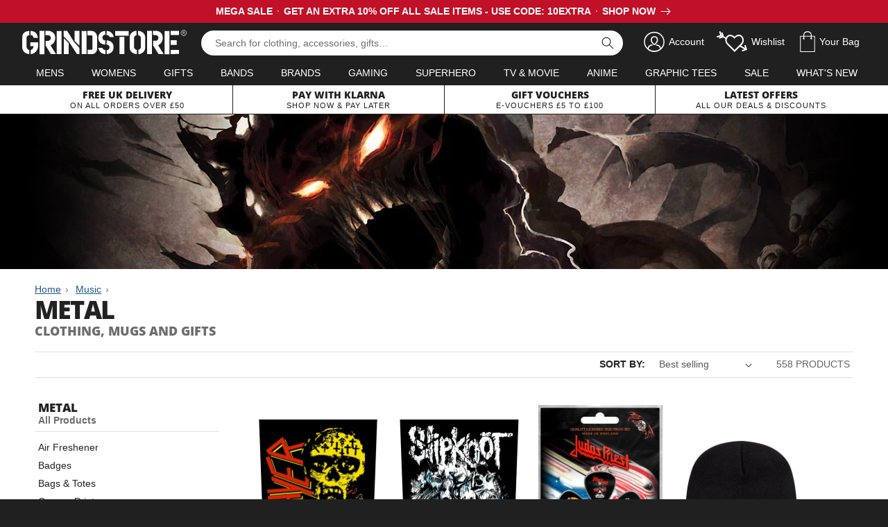

--- FILE ---
content_type: text/html; charset=utf-8
request_url: https://www.grindstore.com/collections/metal?page=32&type=7135
body_size: 49668
content:
<!doctype html>
<html class="no-js" lang="en">
  <head>


    <meta charset="utf-8">
    <meta http-equiv="X-UA-Compatible" content="IE=edge">
    <meta name="viewport" content="width=device-width,initial-scale=1">
    <meta name="theme-color" content="">
    <link rel="canonical" href="https://www.grindstore.com/collections/metal?page=32&type=7135">
    <link rel="preconnect" href="https://cdn.shopify.com" crossorigin>

    

<link rel="icon" type="image/png" href="//www.grindstore.com/cdn/shop/files/gs-favicon-32x32.png?crop=center&height=32&v=1763559222&width=32"><link rel="preconnect" href="https://fonts.shopifycdn.com" crossorigin>





































































































































<title>Metal Clothing, Mugs and Accessories &ndash; Buy at Grindstore &ndash; Page 32</title>

    

    

<meta property="og:site_name" content="Grindstore">
<meta property="og:url" content="https://www.grindstore.com/collections/metal?page=32&type=7135">
<meta property="og:title" content="Metal">
<meta property="og:type" content="website">
<meta property="og:description" content="The UK&#39;s No.1 store for official band merchandise and alternative fashion. Massive range of t-shirts, hoodies, clothing and gifts. TV &amp; movie merch, gaming, anime and superheroes. Free UK delivery on orders over £50. Unbeatable prices and fast despatch worldwide."><meta property="og:image" content="http://www.grindstore.com/cdn/shop/collections/category-metal-20150713_47e33f55-ead8-48c0-a1b0-1b8ac8589a3c.jpg?v=1690214101">
  <meta property="og:image:secure_url" content="https://www.grindstore.com/cdn/shop/collections/category-metal-20150713_47e33f55-ead8-48c0-a1b0-1b8ac8589a3c.jpg?v=1690214101">
  <meta property="og:image:width" content="1200">
  <meta property="og:image:height" content="223"><meta name="twitter:site" content="@grindstore"><meta name="twitter:card" content="summary_large_image">
<meta name="twitter:title" content="Metal">
<meta name="twitter:description" content="The UK&#39;s No.1 store for official band merchandise and alternative fashion. Massive range of t-shirts, hoodies, clothing and gifts. TV &amp; movie merch, gaming, anime and superheroes. Free UK delivery on orders over £50. Unbeatable prices and fast despatch worldwide.">


    <script src="//www.grindstore.com/cdn/shop/t/6/assets/jquery-2.2.4.min.js?v=98014222988859431451706460061"></script>
    <script src="//www.grindstore.com/cdn/shop/t/6/assets/grindstore-site.js?v=73275122572632292791706460056" defer="defer"></script>

    <script src="//www.grindstore.com/cdn/shop/t/6/assets/constants.js?v=58251544750838685771706460057" defer="defer"></script>
    <script src="//www.grindstore.com/cdn/shop/t/6/assets/pubsub.js?v=158357773527763999511706460064" defer="defer"></script>
    <script src="//www.grindstore.com/cdn/shop/t/6/assets/global.js?v=138878752477885290141710423881" defer="defer"></script><script>window.performance && window.performance.mark && window.performance.mark('shopify.content_for_header.start');</script><meta name="google-site-verification" content="Yl__OXqKmNU23hp4noUKiwwOYb5f2pBuOE_sXnVZ-I4">
<meta id="shopify-digital-wallet" name="shopify-digital-wallet" content="/74339418427/digital_wallets/dialog">
<meta name="shopify-checkout-api-token" content="b763ef088433569f20560ca6e1e12332">
<meta id="in-context-paypal-metadata" data-shop-id="74339418427" data-venmo-supported="false" data-environment="production" data-locale="en_US" data-paypal-v4="true" data-currency="GBP">
<link rel="alternate" type="application/atom+xml" title="Feed" href="/collections/metal.atom" />
<link rel="prev" href="/collections/metal?page=31&amp;type=7135">
<link rel="next" href="/collections/metal?page=33&amp;type=7135">
<link rel="alternate" type="application/json+oembed" href="https://www.grindstore.com/collections/metal.oembed?page=32&amp;type=7135">
<script async="async" src="/checkouts/internal/preloads.js?locale=en-GB"></script>
<link rel="preconnect" href="https://shop.app" crossorigin="anonymous">
<script async="async" src="https://shop.app/checkouts/internal/preloads.js?locale=en-GB&shop_id=74339418427" crossorigin="anonymous"></script>
<script id="apple-pay-shop-capabilities" type="application/json">{"shopId":74339418427,"countryCode":"GB","currencyCode":"GBP","merchantCapabilities":["supports3DS"],"merchantId":"gid:\/\/shopify\/Shop\/74339418427","merchantName":"Grindstore","requiredBillingContactFields":["postalAddress","email"],"requiredShippingContactFields":["postalAddress","email"],"shippingType":"shipping","supportedNetworks":["visa","maestro","masterCard","amex","discover","elo"],"total":{"type":"pending","label":"Grindstore","amount":"1.00"},"shopifyPaymentsEnabled":true,"supportsSubscriptions":true}</script>
<script id="shopify-features" type="application/json">{"accessToken":"b763ef088433569f20560ca6e1e12332","betas":["rich-media-storefront-analytics"],"domain":"www.grindstore.com","predictiveSearch":true,"shopId":74339418427,"locale":"en"}</script>
<script>var Shopify = Shopify || {};
Shopify.shop = "grindstore-retail.myshopify.com";
Shopify.locale = "en";
Shopify.currency = {"active":"GBP","rate":"1.0"};
Shopify.country = "GB";
Shopify.theme = {"name":"grindstore-shopify\/main","id":165229461819,"schema_name":"Dawn","schema_version":"9.0.0","theme_store_id":null,"role":"main"};
Shopify.theme.handle = "null";
Shopify.theme.style = {"id":null,"handle":null};
Shopify.cdnHost = "www.grindstore.com/cdn";
Shopify.routes = Shopify.routes || {};
Shopify.routes.root = "/";</script>
<script type="module">!function(o){(o.Shopify=o.Shopify||{}).modules=!0}(window);</script>
<script>!function(o){function n(){var o=[];function n(){o.push(Array.prototype.slice.apply(arguments))}return n.q=o,n}var t=o.Shopify=o.Shopify||{};t.loadFeatures=n(),t.autoloadFeatures=n()}(window);</script>
<script>
  window.ShopifyPay = window.ShopifyPay || {};
  window.ShopifyPay.apiHost = "shop.app\/pay";
  window.ShopifyPay.redirectState = null;
</script>
<script id="shop-js-analytics" type="application/json">{"pageType":"collection"}</script>
<script defer="defer" async type="module" src="//www.grindstore.com/cdn/shopifycloud/shop-js/modules/v2/client.init-shop-cart-sync_BdyHc3Nr.en.esm.js"></script>
<script defer="defer" async type="module" src="//www.grindstore.com/cdn/shopifycloud/shop-js/modules/v2/chunk.common_Daul8nwZ.esm.js"></script>
<script type="module">
  await import("//www.grindstore.com/cdn/shopifycloud/shop-js/modules/v2/client.init-shop-cart-sync_BdyHc3Nr.en.esm.js");
await import("//www.grindstore.com/cdn/shopifycloud/shop-js/modules/v2/chunk.common_Daul8nwZ.esm.js");

  window.Shopify.SignInWithShop?.initShopCartSync?.({"fedCMEnabled":true,"windoidEnabled":true});

</script>
<script>
  window.Shopify = window.Shopify || {};
  if (!window.Shopify.featureAssets) window.Shopify.featureAssets = {};
  window.Shopify.featureAssets['shop-js'] = {"shop-cart-sync":["modules/v2/client.shop-cart-sync_QYOiDySF.en.esm.js","modules/v2/chunk.common_Daul8nwZ.esm.js"],"init-fed-cm":["modules/v2/client.init-fed-cm_DchLp9rc.en.esm.js","modules/v2/chunk.common_Daul8nwZ.esm.js"],"shop-button":["modules/v2/client.shop-button_OV7bAJc5.en.esm.js","modules/v2/chunk.common_Daul8nwZ.esm.js"],"init-windoid":["modules/v2/client.init-windoid_DwxFKQ8e.en.esm.js","modules/v2/chunk.common_Daul8nwZ.esm.js"],"shop-cash-offers":["modules/v2/client.shop-cash-offers_DWtL6Bq3.en.esm.js","modules/v2/chunk.common_Daul8nwZ.esm.js","modules/v2/chunk.modal_CQq8HTM6.esm.js"],"shop-toast-manager":["modules/v2/client.shop-toast-manager_CX9r1SjA.en.esm.js","modules/v2/chunk.common_Daul8nwZ.esm.js"],"init-shop-email-lookup-coordinator":["modules/v2/client.init-shop-email-lookup-coordinator_UhKnw74l.en.esm.js","modules/v2/chunk.common_Daul8nwZ.esm.js"],"pay-button":["modules/v2/client.pay-button_DzxNnLDY.en.esm.js","modules/v2/chunk.common_Daul8nwZ.esm.js"],"avatar":["modules/v2/client.avatar_BTnouDA3.en.esm.js"],"init-shop-cart-sync":["modules/v2/client.init-shop-cart-sync_BdyHc3Nr.en.esm.js","modules/v2/chunk.common_Daul8nwZ.esm.js"],"shop-login-button":["modules/v2/client.shop-login-button_D8B466_1.en.esm.js","modules/v2/chunk.common_Daul8nwZ.esm.js","modules/v2/chunk.modal_CQq8HTM6.esm.js"],"init-customer-accounts-sign-up":["modules/v2/client.init-customer-accounts-sign-up_C8fpPm4i.en.esm.js","modules/v2/client.shop-login-button_D8B466_1.en.esm.js","modules/v2/chunk.common_Daul8nwZ.esm.js","modules/v2/chunk.modal_CQq8HTM6.esm.js"],"init-shop-for-new-customer-accounts":["modules/v2/client.init-shop-for-new-customer-accounts_CVTO0Ztu.en.esm.js","modules/v2/client.shop-login-button_D8B466_1.en.esm.js","modules/v2/chunk.common_Daul8nwZ.esm.js","modules/v2/chunk.modal_CQq8HTM6.esm.js"],"init-customer-accounts":["modules/v2/client.init-customer-accounts_dRgKMfrE.en.esm.js","modules/v2/client.shop-login-button_D8B466_1.en.esm.js","modules/v2/chunk.common_Daul8nwZ.esm.js","modules/v2/chunk.modal_CQq8HTM6.esm.js"],"shop-follow-button":["modules/v2/client.shop-follow-button_CkZpjEct.en.esm.js","modules/v2/chunk.common_Daul8nwZ.esm.js","modules/v2/chunk.modal_CQq8HTM6.esm.js"],"lead-capture":["modules/v2/client.lead-capture_BntHBhfp.en.esm.js","modules/v2/chunk.common_Daul8nwZ.esm.js","modules/v2/chunk.modal_CQq8HTM6.esm.js"],"checkout-modal":["modules/v2/client.checkout-modal_CfxcYbTm.en.esm.js","modules/v2/chunk.common_Daul8nwZ.esm.js","modules/v2/chunk.modal_CQq8HTM6.esm.js"],"shop-login":["modules/v2/client.shop-login_Da4GZ2H6.en.esm.js","modules/v2/chunk.common_Daul8nwZ.esm.js","modules/v2/chunk.modal_CQq8HTM6.esm.js"],"payment-terms":["modules/v2/client.payment-terms_MV4M3zvL.en.esm.js","modules/v2/chunk.common_Daul8nwZ.esm.js","modules/v2/chunk.modal_CQq8HTM6.esm.js"]};
</script>
<script>(function() {
  var isLoaded = false;
  function asyncLoad() {
    if (isLoaded) return;
    isLoaded = true;
    var urls = ["https:\/\/ecommplugins-scripts.trustpilot.com\/v2.1\/js\/header.min.js?settings=eyJrZXkiOiI5Rk14TDV2TjlINEdpN2RmIn0=\u0026v=2.5\u0026shop=grindstore-retail.myshopify.com","https:\/\/ecommplugins-trustboxsettings.trustpilot.com\/grindstore-retail.myshopify.com.js?settings=1696849657954\u0026shop=grindstore-retail.myshopify.com"];
    for (var i = 0; i < urls.length; i++) {
      var s = document.createElement('script');
      s.type = 'text/javascript';
      s.async = true;
      s.src = urls[i];
      var x = document.getElementsByTagName('script')[0];
      x.parentNode.insertBefore(s, x);
    }
  };
  if(window.attachEvent) {
    window.attachEvent('onload', asyncLoad);
  } else {
    window.addEventListener('load', asyncLoad, false);
  }
})();</script>
<script id="__st">var __st={"a":74339418427,"offset":0,"reqid":"27dc0452-1d78-4775-8253-fea8166c2b19-1768937051","pageurl":"www.grindstore.com\/collections\/metal?page=32\u0026type=7135","u":"d19716a78bdf","p":"collection","rtyp":"collection","rid":454686769467};</script>
<script>window.ShopifyPaypalV4VisibilityTracking = true;</script>
<script id="captcha-bootstrap">!function(){'use strict';const t='contact',e='account',n='new_comment',o=[[t,t],['blogs',n],['comments',n],[t,'customer']],c=[[e,'customer_login'],[e,'guest_login'],[e,'recover_customer_password'],[e,'create_customer']],r=t=>t.map((([t,e])=>`form[action*='/${t}']:not([data-nocaptcha='true']) input[name='form_type'][value='${e}']`)).join(','),a=t=>()=>t?[...document.querySelectorAll(t)].map((t=>t.form)):[];function s(){const t=[...o],e=r(t);return a(e)}const i='password',u='form_key',d=['recaptcha-v3-token','g-recaptcha-response','h-captcha-response',i],f=()=>{try{return window.sessionStorage}catch{return}},m='__shopify_v',_=t=>t.elements[u];function p(t,e,n=!1){try{const o=window.sessionStorage,c=JSON.parse(o.getItem(e)),{data:r}=function(t){const{data:e,action:n}=t;return t[m]||n?{data:e,action:n}:{data:t,action:n}}(c);for(const[e,n]of Object.entries(r))t.elements[e]&&(t.elements[e].value=n);n&&o.removeItem(e)}catch(o){console.error('form repopulation failed',{error:o})}}const l='form_type',E='cptcha';function T(t){t.dataset[E]=!0}const w=window,h=w.document,L='Shopify',v='ce_forms',y='captcha';let A=!1;((t,e)=>{const n=(g='f06e6c50-85a8-45c8-87d0-21a2b65856fe',I='https://cdn.shopify.com/shopifycloud/storefront-forms-hcaptcha/ce_storefront_forms_captcha_hcaptcha.v1.5.2.iife.js',D={infoText:'Protected by hCaptcha',privacyText:'Privacy',termsText:'Terms'},(t,e,n)=>{const o=w[L][v],c=o.bindForm;if(c)return c(t,g,e,D).then(n);var r;o.q.push([[t,g,e,D],n]),r=I,A||(h.body.append(Object.assign(h.createElement('script'),{id:'captcha-provider',async:!0,src:r})),A=!0)});var g,I,D;w[L]=w[L]||{},w[L][v]=w[L][v]||{},w[L][v].q=[],w[L][y]=w[L][y]||{},w[L][y].protect=function(t,e){n(t,void 0,e),T(t)},Object.freeze(w[L][y]),function(t,e,n,w,h,L){const[v,y,A,g]=function(t,e,n){const i=e?o:[],u=t?c:[],d=[...i,...u],f=r(d),m=r(i),_=r(d.filter((([t,e])=>n.includes(e))));return[a(f),a(m),a(_),s()]}(w,h,L),I=t=>{const e=t.target;return e instanceof HTMLFormElement?e:e&&e.form},D=t=>v().includes(t);t.addEventListener('submit',(t=>{const e=I(t);if(!e)return;const n=D(e)&&!e.dataset.hcaptchaBound&&!e.dataset.recaptchaBound,o=_(e),c=g().includes(e)&&(!o||!o.value);(n||c)&&t.preventDefault(),c&&!n&&(function(t){try{if(!f())return;!function(t){const e=f();if(!e)return;const n=_(t);if(!n)return;const o=n.value;o&&e.removeItem(o)}(t);const e=Array.from(Array(32),(()=>Math.random().toString(36)[2])).join('');!function(t,e){_(t)||t.append(Object.assign(document.createElement('input'),{type:'hidden',name:u})),t.elements[u].value=e}(t,e),function(t,e){const n=f();if(!n)return;const o=[...t.querySelectorAll(`input[type='${i}']`)].map((({name:t})=>t)),c=[...d,...o],r={};for(const[a,s]of new FormData(t).entries())c.includes(a)||(r[a]=s);n.setItem(e,JSON.stringify({[m]:1,action:t.action,data:r}))}(t,e)}catch(e){console.error('failed to persist form',e)}}(e),e.submit())}));const S=(t,e)=>{t&&!t.dataset[E]&&(n(t,e.some((e=>e===t))),T(t))};for(const o of['focusin','change'])t.addEventListener(o,(t=>{const e=I(t);D(e)&&S(e,y())}));const B=e.get('form_key'),M=e.get(l),P=B&&M;t.addEventListener('DOMContentLoaded',(()=>{const t=y();if(P)for(const e of t)e.elements[l].value===M&&p(e,B);[...new Set([...A(),...v().filter((t=>'true'===t.dataset.shopifyCaptcha))])].forEach((e=>S(e,t)))}))}(h,new URLSearchParams(w.location.search),n,t,e,['guest_login'])})(!0,!0)}();</script>
<script integrity="sha256-4kQ18oKyAcykRKYeNunJcIwy7WH5gtpwJnB7kiuLZ1E=" data-source-attribution="shopify.loadfeatures" defer="defer" src="//www.grindstore.com/cdn/shopifycloud/storefront/assets/storefront/load_feature-a0a9edcb.js" crossorigin="anonymous"></script>
<script crossorigin="anonymous" defer="defer" src="//www.grindstore.com/cdn/shopifycloud/storefront/assets/shopify_pay/storefront-65b4c6d7.js?v=20250812"></script>
<script data-source-attribution="shopify.dynamic_checkout.dynamic.init">var Shopify=Shopify||{};Shopify.PaymentButton=Shopify.PaymentButton||{isStorefrontPortableWallets:!0,init:function(){window.Shopify.PaymentButton.init=function(){};var t=document.createElement("script");t.src="https://www.grindstore.com/cdn/shopifycloud/portable-wallets/latest/portable-wallets.en.js",t.type="module",document.head.appendChild(t)}};
</script>
<script data-source-attribution="shopify.dynamic_checkout.buyer_consent">
  function portableWalletsHideBuyerConsent(e){var t=document.getElementById("shopify-buyer-consent"),n=document.getElementById("shopify-subscription-policy-button");t&&n&&(t.classList.add("hidden"),t.setAttribute("aria-hidden","true"),n.removeEventListener("click",e))}function portableWalletsShowBuyerConsent(e){var t=document.getElementById("shopify-buyer-consent"),n=document.getElementById("shopify-subscription-policy-button");t&&n&&(t.classList.remove("hidden"),t.removeAttribute("aria-hidden"),n.addEventListener("click",e))}window.Shopify?.PaymentButton&&(window.Shopify.PaymentButton.hideBuyerConsent=portableWalletsHideBuyerConsent,window.Shopify.PaymentButton.showBuyerConsent=portableWalletsShowBuyerConsent);
</script>
<script data-source-attribution="shopify.dynamic_checkout.cart.bootstrap">document.addEventListener("DOMContentLoaded",(function(){function t(){return document.querySelector("shopify-accelerated-checkout-cart, shopify-accelerated-checkout")}if(t())Shopify.PaymentButton.init();else{new MutationObserver((function(e,n){t()&&(Shopify.PaymentButton.init(),n.disconnect())})).observe(document.body,{childList:!0,subtree:!0})}}));
</script>
<script id='scb4127' type='text/javascript' async='' src='https://www.grindstore.com/cdn/shopifycloud/privacy-banner/storefront-banner.js'></script><link id="shopify-accelerated-checkout-styles" rel="stylesheet" media="screen" href="https://www.grindstore.com/cdn/shopifycloud/portable-wallets/latest/accelerated-checkout-backwards-compat.css" crossorigin="anonymous">
<style id="shopify-accelerated-checkout-cart">
        #shopify-buyer-consent {
  margin-top: 1em;
  display: inline-block;
  width: 100%;
}

#shopify-buyer-consent.hidden {
  display: none;
}

#shopify-subscription-policy-button {
  background: none;
  border: none;
  padding: 0;
  text-decoration: underline;
  font-size: inherit;
  cursor: pointer;
}

#shopify-subscription-policy-button::before {
  box-shadow: none;
}

      </style>

<script>window.performance && window.performance.mark && window.performance.mark('shopify.content_for_header.end');</script>


    <style data-shopify>
      
      
      
      
      @font-face {
  font-family: "Open Sans";
  font-weight: 800;
  font-style: normal;
  font-display: swap;
  src: url("//www.grindstore.com/cdn/fonts/open_sans/opensans_n8.8397a8153d7172f9fd2b668340b216c70cae90a5.woff2") format("woff2"),
       url("//www.grindstore.com/cdn/fonts/open_sans/opensans_n8.e6b8c8da9a85739da8727944118b210848d95f08.woff") format("woff");
}


      :root {
        --font-body-family: "system_ui", -apple-system, 'Segoe UI', Roboto, 'Helvetica Neue', 'Noto Sans', 'Liberation Sans', Arial, sans-serif, 'Apple Color Emoji', 'Segoe UI Emoji', 'Segoe UI Symbol', 'Noto Color Emoji';
        --font-body-style: normal;
        --font-body-weight: 400;
        --font-body-weight-bold: 700;

        --font-heading-family: "Open Sans", sans-serif;
        --font-heading-style: normal;
        --font-heading-weight: 800;

        --font-body-scale: 1.0;
        --font-heading-scale: 1.0;

        --color-base-text: 32, 32, 32;
        --color-shadow: 32, 32, 32;
        --color-base-background-1: 255, 255, 255;
        --color-base-background-2: 241, 241, 241;
        --color-base-solid-button-labels: 255, 255, 255;
        --color-base-outline-button-labels: 35, 87, 137;
        --color-base-accent-1: 35, 87, 137;
        --color-base-accent-2: 32, 32, 32;
        --payment-terms-background-color: #ffffff;

        --gradient-base-background-1: #ffffff;
        --gradient-base-background-2: #f1f1f1;
        --gradient-base-accent-1: #235789;
        --gradient-base-accent-2: #202020;

        --media-padding: px;
        --media-border-opacity: 0.0;
        --media-border-width: 0px;
        --media-radius: 0px;
        --media-shadow-opacity: 1.0;
        --media-shadow-horizontal-offset: 0px;
        --media-shadow-vertical-offset: 0px;
        --media-shadow-blur-radius: 0px;
        --media-shadow-visible: 1;

        --page-width: 140rem;
        --page-width-margin: 0rem;

        --product-card-image-padding: 0.0rem;
        --product-card-corner-radius: 0.0rem;
        --product-card-text-alignment: left;
        --product-card-border-width: 0.0rem;
        --product-card-border-opacity: 0.1;
        --product-card-shadow-opacity: 0.0;
        --product-card-shadow-visible: 0;
        --product-card-shadow-horizontal-offset: 0.0rem;
        --product-card-shadow-vertical-offset: 0.4rem;
        --product-card-shadow-blur-radius: 0.5rem;

        --collection-card-image-padding: 0.0rem;
        --collection-card-corner-radius: 0.0rem;
        --collection-card-text-alignment: center;
        --collection-card-border-width: 0.0rem;
        --collection-card-border-opacity: 0.1;
        --collection-card-shadow-opacity: 0.0;
        --collection-card-shadow-visible: 0;
        --collection-card-shadow-horizontal-offset: 0.0rem;
        --collection-card-shadow-vertical-offset: 0.4rem;
        --collection-card-shadow-blur-radius: 0.5rem;

        --blog-card-image-padding: 0.0rem;
        --blog-card-corner-radius: 0.0rem;
        --blog-card-text-alignment: left;
        --blog-card-border-width: 0.0rem;
        --blog-card-border-opacity: 0.1;
        --blog-card-shadow-opacity: 0.0;
        --blog-card-shadow-visible: 0;
        --blog-card-shadow-horizontal-offset: 0.0rem;
        --blog-card-shadow-vertical-offset: 0.4rem;
        --blog-card-shadow-blur-radius: 0.5rem;

        --badge-corner-radius: 0.0rem;

        --popup-border-width: 1px;
        --popup-border-opacity: 0.1;
        --popup-corner-radius: 0px;
        --popup-shadow-opacity: 0.0;
        --popup-shadow-horizontal-offset: 0px;
        --popup-shadow-vertical-offset: 4px;
        --popup-shadow-blur-radius: 5px;

        --drawer-border-width: 1px;
        --drawer-border-opacity: 0.1;
        --drawer-shadow-opacity: 0.0;
        --drawer-shadow-horizontal-offset: 0px;
        --drawer-shadow-vertical-offset: 4px;
        --drawer-shadow-blur-radius: 5px;

        --spacing-sections-desktop: 0px;
        --spacing-sections-mobile: 0px;

        --grid-desktop-vertical-spacing: 12px;
        --grid-desktop-horizontal-spacing: 24px;
        --grid-mobile-vertical-spacing: 6px;
        --grid-mobile-horizontal-spacing: 12px;

        --text-boxes-border-opacity: 0.1;
        --text-boxes-border-width: 0px;
        --text-boxes-radius: 0px;
        --text-boxes-shadow-opacity: 0.0;
        --text-boxes-shadow-visible: 0;
        --text-boxes-shadow-horizontal-offset: 0px;
        --text-boxes-shadow-vertical-offset: 4px;
        --text-boxes-shadow-blur-radius: 5px;

        --buttons-radius: 0px;
        --buttons-radius-outset: 0px;
        --buttons-border-width: 1px;
        --buttons-border-opacity: 1.0;
        --buttons-shadow-opacity: 0.0;
        --buttons-shadow-visible: 0;
        --buttons-shadow-horizontal-offset: 0px;
        --buttons-shadow-vertical-offset: 4px;
        --buttons-shadow-blur-radius: 5px;
        --buttons-border-offset: 0px;

        --inputs-radius: 0px;
        --inputs-border-width: 1px;
        --inputs-border-opacity: 0.55;
        --inputs-shadow-opacity: 0.0;
        --inputs-shadow-horizontal-offset: 0px;
        --inputs-margin-offset: 0px;
        --inputs-shadow-vertical-offset: 4px;
        --inputs-shadow-blur-radius: 5px;
        --inputs-radius-outset: 0px;

        --variant-pills-radius: 40px;
        --variant-pills-border-width: 1px;
        --variant-pills-border-opacity: 0.55;
        --variant-pills-shadow-opacity: 0.0;
        --variant-pills-shadow-horizontal-offset: 0px;
        --variant-pills-shadow-vertical-offset: 4px;
        --variant-pills-shadow-blur-radius: 5px;
      }

      *,
      *::before,
      *::after {
        box-sizing: inherit;
      }

      html {
        box-sizing: border-box;
        font-size: calc(var(--font-body-scale) * 62.5%);
        height: 100%;
      }

      body {
        display: grid;
        grid-template-rows: auto auto 1fr auto;
        grid-template-columns: 100%;
        min-height: 100%;
        margin: 0;
        font-size: 1.5rem;
        letter-spacing: 0;
        line-height: calc(1 + 0.8 / var(--font-body-scale));
        font-family: var(--font-body-family);
        font-style: var(--font-body-style);
        font-weight: var(--font-body-weight);
      }

      @media screen and (min-width: 750px) {
        body {
          font-size: 1.6rem;
        }
      }
    </style>

    <link href="//www.grindstore.com/cdn/shop/t/6/assets/base.css?v=41923986208103101171706460061" rel="stylesheet" type="text/css" media="all" />
    <link href="//www.grindstore.com/cdn/shop/t/6/assets/gs-full.css?v=182209381951765766591741968955" rel="stylesheet" type="text/css" media="all" />
<link rel="preload" as="font" href="//www.grindstore.com/cdn/fonts/open_sans/opensans_n8.8397a8153d7172f9fd2b668340b216c70cae90a5.woff2" type="font/woff2" crossorigin><link rel="stylesheet" href="//www.grindstore.com/cdn/shop/t/6/assets/component-predictive-search.css?v=118923337488134913561706460056" media="print" onload="this.media='all'"><script>document.documentElement.className = document.documentElement.className.replace('no-js', 'js');
    if (Shopify.designMode) {
      document.documentElement.classList.add('shopify-design-mode');
    }
    </script>
  <!-- BEGIN app block: shopify://apps/judge-me-reviews/blocks/judgeme_core/61ccd3b1-a9f2-4160-9fe9-4fec8413e5d8 --><!-- Start of Judge.me Core -->






<link rel="dns-prefetch" href="https://cdnwidget.judge.me">
<link rel="dns-prefetch" href="https://cdn.judge.me">
<link rel="dns-prefetch" href="https://cdn1.judge.me">
<link rel="dns-prefetch" href="https://api.judge.me">

<script data-cfasync='false' class='jdgm-settings-script'>window.jdgmSettings={"pagination":5,"disable_web_reviews":false,"badge_no_review_text":"No reviews","badge_n_reviews_text":"{{ n }} customer review/reviews","hide_badge_preview_if_no_reviews":true,"badge_hide_text":false,"enforce_center_preview_badge":false,"widget_title":"Customer Reviews","widget_open_form_text":"Write a review","widget_close_form_text":"Cancel review","widget_refresh_page_text":"Refresh page","widget_summary_text":"Based on {{ number_of_reviews }} review/reviews","widget_no_review_text":"Be the first to write a review","widget_name_field_text":"Display name","widget_verified_name_field_text":"Verified Name (public)","widget_name_placeholder_text":"Display name","widget_required_field_error_text":"This field is required.","widget_email_field_text":"Email address","widget_verified_email_field_text":"Verified Email (private, can not be edited)","widget_email_placeholder_text":"Your email address","widget_email_field_error_text":"Please enter a valid email address.","widget_rating_field_text":"Rating","widget_review_title_field_text":"Review Title","widget_review_title_placeholder_text":"Give your review a title","widget_review_body_field_text":"Review content","widget_review_body_placeholder_text":"Start writing here...","widget_pictures_field_text":"Picture/Video (optional)","widget_submit_review_text":"Submit Review","widget_submit_verified_review_text":"Submit Verified Review","widget_submit_success_msg_with_auto_publish":"Thank you! Please refresh the page in a few moments to see your review. You can remove or edit your review by logging into \u003ca href='https://judge.me/login' target='_blank' rel='nofollow noopener'\u003eJudge.me\u003c/a\u003e","widget_submit_success_msg_no_auto_publish":"Thank you! Your review will be published as soon as it is approved by the shop admin. You can remove or edit your review by logging into \u003ca href='https://judge.me/login' target='_blank' rel='nofollow noopener'\u003eJudge.me\u003c/a\u003e","widget_show_default_reviews_out_of_total_text":"Showing {{ n_reviews_shown }} out of {{ n_reviews }} reviews.","widget_show_all_link_text":"Show all","widget_show_less_link_text":"Show less","widget_author_said_text":"{{ reviewer_name }} said:","widget_days_text":"{{ n }} days ago","widget_weeks_text":"{{ n }} week/weeks ago","widget_months_text":"{{ n }} month/months ago","widget_years_text":"{{ n }} year/years ago","widget_yesterday_text":"Yesterday","widget_today_text":"Today","widget_replied_text":"\u003e\u003e {{ shop_name }} replied:","widget_read_more_text":"Read more","widget_reviewer_name_as_initial":"","widget_rating_filter_color":"#00B67A","widget_rating_filter_see_all_text":"See all reviews","widget_sorting_most_recent_text":"Most Recent","widget_sorting_highest_rating_text":"Highest Rating","widget_sorting_lowest_rating_text":"Lowest Rating","widget_sorting_with_pictures_text":"Only Pictures","widget_sorting_most_helpful_text":"Most Helpful","widget_open_question_form_text":"Ask a question","widget_reviews_subtab_text":"Reviews","widget_questions_subtab_text":"Questions","widget_question_label_text":"Question","widget_answer_label_text":"Answer","widget_question_placeholder_text":"Write your question here","widget_submit_question_text":"Submit Question","widget_question_submit_success_text":"Thank you for your question! We will notify you once it gets answered.","verified_badge_text":"Verified","verified_badge_bg_color":"","verified_badge_text_color":"","verified_badge_placement":"left-of-reviewer-name","widget_review_max_height":"","widget_hide_border":true,"widget_social_share":false,"widget_thumb":false,"widget_review_location_show":false,"widget_location_format":"","all_reviews_include_out_of_store_products":true,"all_reviews_out_of_store_text":"(out of store)","all_reviews_pagination":100,"all_reviews_product_name_prefix_text":"about","enable_review_pictures":false,"enable_question_anwser":false,"widget_theme":"align","review_date_format":"dd/mm/yyyy","default_sort_method":"most-recent","widget_product_reviews_subtab_text":"Product Reviews","widget_shop_reviews_subtab_text":"Shop Reviews","widget_other_products_reviews_text":"Reviews for other products","widget_store_reviews_subtab_text":"Store reviews","widget_no_store_reviews_text":"This store hasn't received any reviews yet","widget_web_restriction_product_reviews_text":"This product hasn't received any reviews yet","widget_no_items_text":"No items found","widget_show_more_text":"Show more","widget_write_a_store_review_text":"Write a Store Review","widget_other_languages_heading":"Reviews in Other Languages","widget_translate_review_text":"Translate review to {{ language }}","widget_translating_review_text":"Translating...","widget_show_original_translation_text":"Show original ({{ language }})","widget_translate_review_failed_text":"Review couldn't be translated.","widget_translate_review_retry_text":"Retry","widget_translate_review_try_again_later_text":"Try again later","show_product_url_for_grouped_product":false,"widget_sorting_pictures_first_text":"Pictures First","show_pictures_on_all_rev_page_mobile":false,"show_pictures_on_all_rev_page_desktop":false,"floating_tab_hide_mobile_install_preference":false,"floating_tab_button_name":"★ Reviews","floating_tab_title":"Let customers speak for us","floating_tab_button_color":"","floating_tab_button_background_color":"","floating_tab_url":"","floating_tab_url_enabled":false,"floating_tab_tab_style":"text","all_reviews_text_badge_text":"Customers rate us {{ shop.metafields.judgeme.all_reviews_rating | round: 1 }}/5 based on {{ shop.metafields.judgeme.all_reviews_count }} reviews.","all_reviews_text_badge_text_branded_style":"{{ shop.metafields.judgeme.all_reviews_rating | round: 1 }} out of 5 stars based on {{ shop.metafields.judgeme.all_reviews_count }} reviews","is_all_reviews_text_badge_a_link":false,"show_stars_for_all_reviews_text_badge":false,"all_reviews_text_badge_url":"","all_reviews_text_style":"branded","all_reviews_text_color_style":"judgeme_brand_color","all_reviews_text_color":"#108474","all_reviews_text_show_jm_brand":true,"featured_carousel_show_header":true,"featured_carousel_title":"Let customers speak for us","testimonials_carousel_title":"Customers are saying","videos_carousel_title":"Real customer stories","cards_carousel_title":"Customers are saying","featured_carousel_count_text":"from {{ n }} reviews","featured_carousel_add_link_to_all_reviews_page":false,"featured_carousel_url":"","featured_carousel_show_images":true,"featured_carousel_autoslide_interval":5,"featured_carousel_arrows_on_the_sides":false,"featured_carousel_height":250,"featured_carousel_width":80,"featured_carousel_image_size":0,"featured_carousel_image_height":250,"featured_carousel_arrow_color":"#eeeeee","verified_count_badge_style":"branded","verified_count_badge_orientation":"horizontal","verified_count_badge_color_style":"judgeme_brand_color","verified_count_badge_color":"#108474","is_verified_count_badge_a_link":false,"verified_count_badge_url":"","verified_count_badge_show_jm_brand":true,"widget_rating_preset_default":5,"widget_first_sub_tab":"product-reviews","widget_show_histogram":true,"widget_histogram_use_custom_color":true,"widget_pagination_use_custom_color":true,"widget_star_use_custom_color":false,"widget_verified_badge_use_custom_color":false,"widget_write_review_use_custom_color":false,"picture_reminder_submit_button":"Upload Pictures","enable_review_videos":false,"mute_video_by_default":false,"widget_sorting_videos_first_text":"Videos First","widget_review_pending_text":"Pending","featured_carousel_items_for_large_screen":3,"social_share_options_order":"Facebook,Twitter","remove_microdata_snippet":true,"disable_json_ld":false,"enable_json_ld_products":true,"preview_badge_show_question_text":false,"preview_badge_no_question_text":"No questions","preview_badge_n_question_text":"{{ number_of_questions }} question/questions","qa_badge_show_icon":false,"qa_badge_position":"same-row","remove_judgeme_branding":true,"widget_add_search_bar":false,"widget_search_bar_placeholder":"Search","widget_sorting_verified_only_text":"Verified only","featured_carousel_theme":"default","featured_carousel_show_rating":true,"featured_carousel_show_title":true,"featured_carousel_show_body":true,"featured_carousel_show_date":false,"featured_carousel_show_reviewer":true,"featured_carousel_show_product":false,"featured_carousel_header_background_color":"#108474","featured_carousel_header_text_color":"#ffffff","featured_carousel_name_product_separator":"reviewed","featured_carousel_full_star_background":"#108474","featured_carousel_empty_star_background":"#dadada","featured_carousel_vertical_theme_background":"#f9fafb","featured_carousel_verified_badge_enable":true,"featured_carousel_verified_badge_color":"#108474","featured_carousel_border_style":"round","featured_carousel_review_line_length_limit":3,"featured_carousel_more_reviews_button_text":"Read more reviews","featured_carousel_view_product_button_text":"View product","all_reviews_page_load_reviews_on":"scroll","all_reviews_page_load_more_text":"Load More Reviews","disable_fb_tab_reviews":false,"enable_ajax_cdn_cache":false,"widget_advanced_speed_features":5,"widget_public_name_text":"displayed publicly like","default_reviewer_name":"John Smith","default_reviewer_name_has_non_latin":true,"widget_reviewer_anonymous":"Anonymous","medals_widget_title":"Judge.me Review Medals","medals_widget_background_color":"#f9fafb","medals_widget_position":"footer_all_pages","medals_widget_border_color":"#f9fafb","medals_widget_verified_text_position":"left","medals_widget_use_monochromatic_version":false,"medals_widget_elements_color":"#108474","show_reviewer_avatar":false,"widget_invalid_yt_video_url_error_text":"Not a YouTube video URL","widget_max_length_field_error_text":"Please enter no more than {0} characters.","widget_show_country_flag":false,"widget_show_collected_via_shop_app":true,"widget_verified_by_shop_badge_style":"light","widget_verified_by_shop_text":"Verified by Shop","widget_show_photo_gallery":false,"widget_load_with_code_splitting":true,"widget_ugc_install_preference":false,"widget_ugc_title":"Made by us, Shared by you","widget_ugc_subtitle":"Tag us to see your picture featured in our page","widget_ugc_arrows_color":"#ffffff","widget_ugc_primary_button_text":"Buy Now","widget_ugc_primary_button_background_color":"#108474","widget_ugc_primary_button_text_color":"#ffffff","widget_ugc_primary_button_border_width":"0","widget_ugc_primary_button_border_style":"none","widget_ugc_primary_button_border_color":"#108474","widget_ugc_primary_button_border_radius":"25","widget_ugc_secondary_button_text":"Load More","widget_ugc_secondary_button_background_color":"#ffffff","widget_ugc_secondary_button_text_color":"#108474","widget_ugc_secondary_button_border_width":"2","widget_ugc_secondary_button_border_style":"solid","widget_ugc_secondary_button_border_color":"#108474","widget_ugc_secondary_button_border_radius":"25","widget_ugc_reviews_button_text":"View Reviews","widget_ugc_reviews_button_background_color":"#ffffff","widget_ugc_reviews_button_text_color":"#108474","widget_ugc_reviews_button_border_width":"2","widget_ugc_reviews_button_border_style":"solid","widget_ugc_reviews_button_border_color":"#108474","widget_ugc_reviews_button_border_radius":"25","widget_ugc_reviews_button_link_to":"judgeme-reviews-page","widget_ugc_show_post_date":true,"widget_ugc_max_width":"800","widget_rating_metafield_value_type":true,"widget_primary_color":"#00B67A","widget_enable_secondary_color":false,"widget_secondary_color":"#F5EFED","widget_summary_average_rating_text":"{{ average_rating }} out of 5","widget_media_grid_title":"Customer photos \u0026 videos","widget_media_grid_see_more_text":"See more","widget_round_style":false,"widget_show_product_medals":false,"widget_verified_by_judgeme_text":"Verified by Judge.me","widget_show_store_medals":true,"widget_verified_by_judgeme_text_in_store_medals":"Verified by Judge.me","widget_media_field_exceed_quantity_message":"Sorry, we can only accept {{ max_media }} for one review.","widget_media_field_exceed_limit_message":"{{ file_name }} is too large, please select a {{ media_type }} less than {{ size_limit }}MB.","widget_review_submitted_text":"Review Submitted!","widget_question_submitted_text":"Question Submitted!","widget_close_form_text_question":"Cancel","widget_write_your_answer_here_text":"Write your answer here","widget_enabled_branded_link":true,"widget_show_collected_by_judgeme":false,"widget_reviewer_name_color":"","widget_write_review_text_color":"","widget_write_review_bg_color":"","widget_collected_by_judgeme_text":"collected by Judge.me","widget_pagination_type":"standard","widget_load_more_text":"Load More","widget_load_more_color":"#00B67A","widget_full_review_text":"Full Review","widget_read_more_reviews_text":"Read More Reviews","widget_read_questions_text":"Read Questions","widget_questions_and_answers_text":"Questions \u0026 Answers","widget_verified_by_text":"Verified by","widget_verified_text":"Verified","widget_number_of_reviews_text":"{{ number_of_reviews }} reviews","widget_back_button_text":"Back","widget_next_button_text":"Next","widget_custom_forms_filter_button":"Filters","custom_forms_style":"horizontal","widget_show_review_information":false,"how_reviews_are_collected":"How reviews are collected?","widget_show_review_keywords":false,"widget_gdpr_statement":"How we use your data: We'll only contact you about the review you left, and only if necessary. By submitting your review, you agree to Judge.me's \u003ca href='https://judge.me/terms' target='_blank' rel='nofollow noopener'\u003eterms\u003c/a\u003e, \u003ca href='https://judge.me/privacy' target='_blank' rel='nofollow noopener'\u003eprivacy\u003c/a\u003e and \u003ca href='https://judge.me/content-policy' target='_blank' rel='nofollow noopener'\u003econtent\u003c/a\u003e policies.","widget_multilingual_sorting_enabled":false,"widget_translate_review_content_enabled":false,"widget_translate_review_content_method":"manual","popup_widget_review_selection":"automatically_with_pictures","popup_widget_round_border_style":true,"popup_widget_show_title":true,"popup_widget_show_body":true,"popup_widget_show_reviewer":false,"popup_widget_show_product":true,"popup_widget_show_pictures":true,"popup_widget_use_review_picture":true,"popup_widget_show_on_home_page":true,"popup_widget_show_on_product_page":true,"popup_widget_show_on_collection_page":true,"popup_widget_show_on_cart_page":true,"popup_widget_position":"bottom_left","popup_widget_first_review_delay":5,"popup_widget_duration":5,"popup_widget_interval":5,"popup_widget_review_count":5,"popup_widget_hide_on_mobile":true,"review_snippet_widget_round_border_style":true,"review_snippet_widget_card_color":"#FFFFFF","review_snippet_widget_slider_arrows_background_color":"#FFFFFF","review_snippet_widget_slider_arrows_color":"#000000","review_snippet_widget_star_color":"#108474","show_product_variant":false,"all_reviews_product_variant_label_text":"Variant: ","widget_show_verified_branding":false,"widget_ai_summary_title":"Customers say","widget_ai_summary_disclaimer":"AI-powered review summary based on recent customer reviews","widget_show_ai_summary":false,"widget_show_ai_summary_bg":false,"widget_show_review_title_input":true,"redirect_reviewers_invited_via_email":"review_widget","request_store_review_after_product_review":false,"request_review_other_products_in_order":false,"review_form_color_scheme":"default","review_form_corner_style":"square","review_form_star_color":{},"review_form_text_color":"#333333","review_form_background_color":"#ffffff","review_form_field_background_color":"#fafafa","review_form_button_color":{},"review_form_button_text_color":"#ffffff","review_form_modal_overlay_color":"#000000","review_content_screen_title_text":"How would you rate this product?","review_content_introduction_text":"We would love it if you would share a bit about your experience.","store_review_form_title_text":"How would you rate this store?","store_review_form_introduction_text":"We would love it if you would share a bit about your experience.","show_review_guidance_text":true,"one_star_review_guidance_text":"Poor","five_star_review_guidance_text":"Great","customer_information_screen_title_text":"About you","customer_information_introduction_text":"Please tell us more about you.","custom_questions_screen_title_text":"Your experience in more detail","custom_questions_introduction_text":"Here are a few questions to help us understand more about your experience.","review_submitted_screen_title_text":"Thanks for your review!","review_submitted_screen_thank_you_text":"We are processing it and it will appear on the store soon.","review_submitted_screen_email_verification_text":"Please confirm your email by clicking the link we just sent you. This helps us keep reviews authentic.","review_submitted_request_store_review_text":"Would you like to share your experience of shopping with us?","review_submitted_review_other_products_text":"Would you like to review these products?","store_review_screen_title_text":"Would you like to share your experience of shopping with us?","store_review_introduction_text":"We value your feedback and use it to improve. Please share any thoughts or suggestions you have.","reviewer_media_screen_title_picture_text":"Share a picture","reviewer_media_introduction_picture_text":"Upload a photo to support your review.","reviewer_media_screen_title_video_text":"Share a video","reviewer_media_introduction_video_text":"Upload a video to support your review.","reviewer_media_screen_title_picture_or_video_text":"Share a picture or video","reviewer_media_introduction_picture_or_video_text":"Upload a photo or video to support your review.","reviewer_media_youtube_url_text":"Paste your Youtube URL here","advanced_settings_next_step_button_text":"Next","advanced_settings_close_review_button_text":"Close","modal_write_review_flow":false,"write_review_flow_required_text":"Required","write_review_flow_privacy_message_text":"We respect your privacy.","write_review_flow_anonymous_text":"Post review as anonymous","write_review_flow_visibility_text":"This won't be visible to other customers.","write_review_flow_multiple_selection_help_text":"Select as many as you like","write_review_flow_single_selection_help_text":"Select one option","write_review_flow_required_field_error_text":"This field is required","write_review_flow_invalid_email_error_text":"Please enter a valid email address","write_review_flow_max_length_error_text":"Max. {{ max_length }} characters.","write_review_flow_media_upload_text":"\u003cb\u003eClick to upload\u003c/b\u003e or drag and drop","write_review_flow_gdpr_statement":"We'll only contact you about your review if necessary. By submitting your review, you agree to our \u003ca href='https://judge.me/terms' target='_blank' rel='nofollow noopener'\u003eterms and conditions\u003c/a\u003e and \u003ca href='https://judge.me/privacy' target='_blank' rel='nofollow noopener'\u003eprivacy policy\u003c/a\u003e.","rating_only_reviews_enabled":false,"show_negative_reviews_help_screen":false,"new_review_flow_help_screen_rating_threshold":3,"negative_review_resolution_screen_title_text":"Tell us more","negative_review_resolution_text":"Your experience matters to us. If there were issues with your purchase, we're here to help. Feel free to reach out to us, we'd love the opportunity to make things right.","negative_review_resolution_button_text":"Contact us","negative_review_resolution_proceed_with_review_text":"Leave a review","negative_review_resolution_subject":"Issue with purchase from {{ shop_name }}.{{ order_name }}","preview_badge_collection_page_install_status":false,"widget_review_custom_css":"","preview_badge_custom_css":"","preview_badge_stars_count":"5-stars","featured_carousel_custom_css":"","floating_tab_custom_css":"","all_reviews_widget_custom_css":"","medals_widget_custom_css":"","verified_badge_custom_css":"","all_reviews_text_custom_css":"","transparency_badges_collected_via_store_invite":false,"transparency_badges_from_another_provider":false,"transparency_badges_collected_from_store_visitor":false,"transparency_badges_collected_by_verified_review_provider":false,"transparency_badges_earned_reward":false,"transparency_badges_collected_via_store_invite_text":"Review collected via store invitation","transparency_badges_from_another_provider_text":"Review collected from another provider","transparency_badges_collected_from_store_visitor_text":"Review collected from a store visitor","transparency_badges_written_in_google_text":"Review written in Google","transparency_badges_written_in_etsy_text":"Review written in Etsy","transparency_badges_written_in_shop_app_text":"Review written in Shop App","transparency_badges_earned_reward_text":"Review earned a reward for future purchase","product_review_widget_per_page":10,"widget_store_review_label_text":"Review about the store","checkout_comment_extension_title_on_product_page":"Customer Comments","checkout_comment_extension_num_latest_comment_show":5,"checkout_comment_extension_format":"name_and_timestamp","checkout_comment_customer_name":"last_initial","checkout_comment_comment_notification":true,"preview_badge_collection_page_install_preference":false,"preview_badge_home_page_install_preference":false,"preview_badge_product_page_install_preference":false,"review_widget_install_preference":"","review_carousel_install_preference":false,"floating_reviews_tab_install_preference":"none","verified_reviews_count_badge_install_preference":false,"all_reviews_text_install_preference":false,"review_widget_best_location":false,"judgeme_medals_install_preference":false,"review_widget_revamp_enabled":false,"review_widget_qna_enabled":false,"review_widget_header_theme":"minimal","review_widget_widget_title_enabled":true,"review_widget_header_text_size":"medium","review_widget_header_text_weight":"regular","review_widget_average_rating_style":"compact","review_widget_bar_chart_enabled":true,"review_widget_bar_chart_type":"numbers","review_widget_bar_chart_style":"standard","review_widget_expanded_media_gallery_enabled":false,"review_widget_reviews_section_theme":"standard","review_widget_image_style":"thumbnails","review_widget_review_image_ratio":"square","review_widget_stars_size":"medium","review_widget_verified_badge":"standard_text","review_widget_review_title_text_size":"medium","review_widget_review_text_size":"medium","review_widget_review_text_length":"medium","review_widget_number_of_columns_desktop":3,"review_widget_carousel_transition_speed":5,"review_widget_custom_questions_answers_display":"always","review_widget_button_text_color":"#FFFFFF","review_widget_text_color":"#000000","review_widget_lighter_text_color":"#7B7B7B","review_widget_corner_styling":"soft","review_widget_review_word_singular":"review","review_widget_review_word_plural":"reviews","review_widget_voting_label":"Helpful?","review_widget_shop_reply_label":"Reply from {{ shop_name }}:","review_widget_filters_title":"Filters","qna_widget_question_word_singular":"Question","qna_widget_question_word_plural":"Questions","qna_widget_answer_reply_label":"Answer from {{ answerer_name }}:","qna_content_screen_title_text":"Ask a question about this product","qna_widget_question_required_field_error_text":"Please enter your question.","qna_widget_flow_gdpr_statement":"We'll only contact you about your question if necessary. By submitting your question, you agree to our \u003ca href='https://judge.me/terms' target='_blank' rel='nofollow noopener'\u003eterms and conditions\u003c/a\u003e and \u003ca href='https://judge.me/privacy' target='_blank' rel='nofollow noopener'\u003eprivacy policy\u003c/a\u003e.","qna_widget_question_submitted_text":"Thanks for your question!","qna_widget_close_form_text_question":"Close","qna_widget_question_submit_success_text":"We’ll notify you by email when your question is answered.","all_reviews_widget_v2025_enabled":false,"all_reviews_widget_v2025_header_theme":"default","all_reviews_widget_v2025_widget_title_enabled":true,"all_reviews_widget_v2025_header_text_size":"medium","all_reviews_widget_v2025_header_text_weight":"regular","all_reviews_widget_v2025_average_rating_style":"compact","all_reviews_widget_v2025_bar_chart_enabled":true,"all_reviews_widget_v2025_bar_chart_type":"numbers","all_reviews_widget_v2025_bar_chart_style":"standard","all_reviews_widget_v2025_expanded_media_gallery_enabled":false,"all_reviews_widget_v2025_show_store_medals":true,"all_reviews_widget_v2025_show_photo_gallery":true,"all_reviews_widget_v2025_show_review_keywords":false,"all_reviews_widget_v2025_show_ai_summary":false,"all_reviews_widget_v2025_show_ai_summary_bg":false,"all_reviews_widget_v2025_add_search_bar":false,"all_reviews_widget_v2025_default_sort_method":"most-recent","all_reviews_widget_v2025_reviews_per_page":10,"all_reviews_widget_v2025_reviews_section_theme":"default","all_reviews_widget_v2025_image_style":"thumbnails","all_reviews_widget_v2025_review_image_ratio":"square","all_reviews_widget_v2025_stars_size":"medium","all_reviews_widget_v2025_verified_badge":"bold_badge","all_reviews_widget_v2025_review_title_text_size":"medium","all_reviews_widget_v2025_review_text_size":"medium","all_reviews_widget_v2025_review_text_length":"medium","all_reviews_widget_v2025_number_of_columns_desktop":3,"all_reviews_widget_v2025_carousel_transition_speed":5,"all_reviews_widget_v2025_custom_questions_answers_display":"always","all_reviews_widget_v2025_show_product_variant":false,"all_reviews_widget_v2025_show_reviewer_avatar":true,"all_reviews_widget_v2025_reviewer_name_as_initial":"","all_reviews_widget_v2025_review_location_show":false,"all_reviews_widget_v2025_location_format":"","all_reviews_widget_v2025_show_country_flag":false,"all_reviews_widget_v2025_verified_by_shop_badge_style":"light","all_reviews_widget_v2025_social_share":false,"all_reviews_widget_v2025_social_share_options_order":"Facebook,Twitter,LinkedIn,Pinterest","all_reviews_widget_v2025_pagination_type":"standard","all_reviews_widget_v2025_button_text_color":"#FFFFFF","all_reviews_widget_v2025_text_color":"#000000","all_reviews_widget_v2025_lighter_text_color":"#7B7B7B","all_reviews_widget_v2025_corner_styling":"soft","all_reviews_widget_v2025_title":"Customer reviews","all_reviews_widget_v2025_ai_summary_title":"Customers say about this store","all_reviews_widget_v2025_no_review_text":"Be the first to write a review","platform":"shopify","branding_url":"https://app.judge.me/reviews/stores/www.grindstore.com","branding_text":"Powered by Judge.me","locale":"en","reply_name":"Grindstore","widget_version":"3.0","footer":true,"autopublish":true,"review_dates":true,"enable_custom_form":false,"shop_use_review_site":true,"shop_locale":"en","enable_multi_locales_translations":false,"show_review_title_input":true,"review_verification_email_status":"always","can_be_branded":true,"reply_name_text":"Grindstore"};</script> <style class='jdgm-settings-style'>.jdgm-xx{left:0}:root{--jdgm-primary-color: #00B67A;--jdgm-secondary-color: rgba(0,182,122,0.1);--jdgm-star-color: #00B67A;--jdgm-write-review-text-color: white;--jdgm-write-review-bg-color: #00B67A;--jdgm-paginate-color: #00B67A;--jdgm-border-radius: 0;--jdgm-reviewer-name-color: #00B67A}.jdgm-histogram__bar-content{background-color:#00B67A}.jdgm-rev[data-verified-buyer=true] .jdgm-rev__icon.jdgm-rev__icon:after,.jdgm-rev__buyer-badge.jdgm-rev__buyer-badge{color:white;background-color:#00B67A}.jdgm-review-widget--small .jdgm-gallery.jdgm-gallery .jdgm-gallery__thumbnail-link:nth-child(8) .jdgm-gallery__thumbnail-wrapper.jdgm-gallery__thumbnail-wrapper:before{content:"See more"}@media only screen and (min-width: 768px){.jdgm-gallery.jdgm-gallery .jdgm-gallery__thumbnail-link:nth-child(8) .jdgm-gallery__thumbnail-wrapper.jdgm-gallery__thumbnail-wrapper:before{content:"See more"}}.jdgm-prev-badge[data-average-rating='0.00']{display:none !important}.jdgm-rev .jdgm-rev__icon{display:none !important}.jdgm-widget.jdgm-all-reviews-widget,.jdgm-widget .jdgm-rev-widg{border:none;padding:0}.jdgm-author-all-initials{display:none !important}.jdgm-author-last-initial{display:none !important}.jdgm-rev-widg__title{visibility:hidden}.jdgm-rev-widg__summary-text{visibility:hidden}.jdgm-prev-badge__text{visibility:hidden}.jdgm-rev__prod-link-prefix:before{content:'about'}.jdgm-rev__variant-label:before{content:'Variant: '}.jdgm-rev__out-of-store-text:before{content:'(out of store)'}@media only screen and (min-width: 768px){.jdgm-rev__pics .jdgm-rev_all-rev-page-picture-separator,.jdgm-rev__pics .jdgm-rev__product-picture{display:none}}@media only screen and (max-width: 768px){.jdgm-rev__pics .jdgm-rev_all-rev-page-picture-separator,.jdgm-rev__pics .jdgm-rev__product-picture{display:none}}.jdgm-preview-badge[data-template="product"]{display:none !important}.jdgm-preview-badge[data-template="collection"]{display:none !important}.jdgm-preview-badge[data-template="index"]{display:none !important}.jdgm-review-widget[data-from-snippet="true"]{display:none !important}.jdgm-verified-count-badget[data-from-snippet="true"]{display:none !important}.jdgm-carousel-wrapper[data-from-snippet="true"]{display:none !important}.jdgm-all-reviews-text[data-from-snippet="true"]{display:none !important}.jdgm-medals-section[data-from-snippet="true"]{display:none !important}.jdgm-ugc-media-wrapper[data-from-snippet="true"]{display:none !important}.jdgm-rev__transparency-badge[data-badge-type="review_collected_via_store_invitation"]{display:none !important}.jdgm-rev__transparency-badge[data-badge-type="review_collected_from_another_provider"]{display:none !important}.jdgm-rev__transparency-badge[data-badge-type="review_collected_from_store_visitor"]{display:none !important}.jdgm-rev__transparency-badge[data-badge-type="review_written_in_etsy"]{display:none !important}.jdgm-rev__transparency-badge[data-badge-type="review_written_in_google_business"]{display:none !important}.jdgm-rev__transparency-badge[data-badge-type="review_written_in_shop_app"]{display:none !important}.jdgm-rev__transparency-badge[data-badge-type="review_earned_for_future_purchase"]{display:none !important}.jdgm-review-snippet-widget .jdgm-rev-snippet-widget__cards-container .jdgm-rev-snippet-card{border-radius:8px;background:#fff}.jdgm-review-snippet-widget .jdgm-rev-snippet-widget__cards-container .jdgm-rev-snippet-card__rev-rating .jdgm-star{color:#108474}.jdgm-review-snippet-widget .jdgm-rev-snippet-widget__prev-btn,.jdgm-review-snippet-widget .jdgm-rev-snippet-widget__next-btn{border-radius:50%;background:#fff}.jdgm-review-snippet-widget .jdgm-rev-snippet-widget__prev-btn>svg,.jdgm-review-snippet-widget .jdgm-rev-snippet-widget__next-btn>svg{fill:#000}.jdgm-full-rev-modal.rev-snippet-widget .jm-mfp-container .jm-mfp-content,.jdgm-full-rev-modal.rev-snippet-widget .jm-mfp-container .jdgm-full-rev__icon,.jdgm-full-rev-modal.rev-snippet-widget .jm-mfp-container .jdgm-full-rev__pic-img,.jdgm-full-rev-modal.rev-snippet-widget .jm-mfp-container .jdgm-full-rev__reply{border-radius:8px}.jdgm-full-rev-modal.rev-snippet-widget .jm-mfp-container .jdgm-full-rev[data-verified-buyer="true"] .jdgm-full-rev__icon::after{border-radius:8px}.jdgm-full-rev-modal.rev-snippet-widget .jm-mfp-container .jdgm-full-rev .jdgm-rev__buyer-badge{border-radius:calc( 8px / 2 )}.jdgm-full-rev-modal.rev-snippet-widget .jm-mfp-container .jdgm-full-rev .jdgm-full-rev__replier::before{content:'Grindstore'}.jdgm-full-rev-modal.rev-snippet-widget .jm-mfp-container .jdgm-full-rev .jdgm-full-rev__product-button{border-radius:calc( 8px * 6 )}
</style> <style class='jdgm-settings-style'></style> <link id="judgeme_widget_align_css" rel="stylesheet" type="text/css" media="nope!" onload="this.media='all'" href="https://cdnwidget.judge.me/widget_v3/theme/align.css">

  
  
  
  <style class='jdgm-miracle-styles'>
  @-webkit-keyframes jdgm-spin{0%{-webkit-transform:rotate(0deg);-ms-transform:rotate(0deg);transform:rotate(0deg)}100%{-webkit-transform:rotate(359deg);-ms-transform:rotate(359deg);transform:rotate(359deg)}}@keyframes jdgm-spin{0%{-webkit-transform:rotate(0deg);-ms-transform:rotate(0deg);transform:rotate(0deg)}100%{-webkit-transform:rotate(359deg);-ms-transform:rotate(359deg);transform:rotate(359deg)}}@font-face{font-family:'JudgemeStar';src:url("[data-uri]") format("woff");font-weight:normal;font-style:normal}.jdgm-star{font-family:'JudgemeStar';display:inline !important;text-decoration:none !important;padding:0 4px 0 0 !important;margin:0 !important;font-weight:bold;opacity:1;-webkit-font-smoothing:antialiased;-moz-osx-font-smoothing:grayscale}.jdgm-star:hover{opacity:1}.jdgm-star:last-of-type{padding:0 !important}.jdgm-star.jdgm--on:before{content:"\e000"}.jdgm-star.jdgm--off:before{content:"\e001"}.jdgm-star.jdgm--half:before{content:"\e002"}.jdgm-widget *{margin:0;line-height:1.4;-webkit-box-sizing:border-box;-moz-box-sizing:border-box;box-sizing:border-box;-webkit-overflow-scrolling:touch}.jdgm-hidden{display:none !important;visibility:hidden !important}.jdgm-temp-hidden{display:none}.jdgm-spinner{width:40px;height:40px;margin:auto;border-radius:50%;border-top:2px solid #eee;border-right:2px solid #eee;border-bottom:2px solid #eee;border-left:2px solid #ccc;-webkit-animation:jdgm-spin 0.8s infinite linear;animation:jdgm-spin 0.8s infinite linear}.jdgm-prev-badge{display:block !important}

</style>


  
  
   


<script data-cfasync='false' class='jdgm-script'>
!function(e){window.jdgm=window.jdgm||{},jdgm.CDN_HOST="https://cdnwidget.judge.me/",jdgm.CDN_HOST_ALT="https://cdn2.judge.me/cdn/widget_frontend/",jdgm.API_HOST="https://api.judge.me/",jdgm.CDN_BASE_URL="https://cdn.shopify.com/extensions/019bdc9e-9889-75cc-9a3d-a887384f20d4/judgeme-extensions-301/assets/",
jdgm.docReady=function(d){(e.attachEvent?"complete"===e.readyState:"loading"!==e.readyState)?
setTimeout(d,0):e.addEventListener("DOMContentLoaded",d)},jdgm.loadCSS=function(d,t,o,a){
!o&&jdgm.loadCSS.requestedUrls.indexOf(d)>=0||(jdgm.loadCSS.requestedUrls.push(d),
(a=e.createElement("link")).rel="stylesheet",a.class="jdgm-stylesheet",a.media="nope!",
a.href=d,a.onload=function(){this.media="all",t&&setTimeout(t)},e.body.appendChild(a))},
jdgm.loadCSS.requestedUrls=[],jdgm.loadJS=function(e,d){var t=new XMLHttpRequest;
t.onreadystatechange=function(){4===t.readyState&&(Function(t.response)(),d&&d(t.response))},
t.open("GET",e),t.onerror=function(){if(e.indexOf(jdgm.CDN_HOST)===0&&jdgm.CDN_HOST_ALT!==jdgm.CDN_HOST){var f=e.replace(jdgm.CDN_HOST,jdgm.CDN_HOST_ALT);jdgm.loadJS(f,d)}},t.send()},jdgm.docReady((function(){(window.jdgmLoadCSS||e.querySelectorAll(
".jdgm-widget, .jdgm-all-reviews-page").length>0)&&(jdgmSettings.widget_load_with_code_splitting?
parseFloat(jdgmSettings.widget_version)>=3?jdgm.loadCSS(jdgm.CDN_HOST+"widget_v3/base.css"):
jdgm.loadCSS(jdgm.CDN_HOST+"widget/base.css"):jdgm.loadCSS(jdgm.CDN_HOST+"shopify_v2.css"),
jdgm.loadJS(jdgm.CDN_HOST+"loa"+"der.js"))}))}(document);
</script>
<noscript><link rel="stylesheet" type="text/css" media="all" href="https://cdnwidget.judge.me/shopify_v2.css"></noscript>

<!-- BEGIN app snippet: theme_fix_tags --><script>
  (function() {
    var jdgmThemeFixes = null;
    if (!jdgmThemeFixes) return;
    var thisThemeFix = jdgmThemeFixes[Shopify.theme.id];
    if (!thisThemeFix) return;

    if (thisThemeFix.html) {
      document.addEventListener("DOMContentLoaded", function() {
        var htmlDiv = document.createElement('div');
        htmlDiv.classList.add('jdgm-theme-fix-html');
        htmlDiv.innerHTML = thisThemeFix.html;
        document.body.append(htmlDiv);
      });
    };

    if (thisThemeFix.css) {
      var styleTag = document.createElement('style');
      styleTag.classList.add('jdgm-theme-fix-style');
      styleTag.innerHTML = thisThemeFix.css;
      document.head.append(styleTag);
    };

    if (thisThemeFix.js) {
      var scriptTag = document.createElement('script');
      scriptTag.classList.add('jdgm-theme-fix-script');
      scriptTag.innerHTML = thisThemeFix.js;
      document.head.append(scriptTag);
    };
  })();
</script>
<!-- END app snippet -->
<!-- End of Judge.me Core -->



<!-- END app block --><!-- BEGIN app block: shopify://apps/pagefly-page-builder/blocks/app-embed/83e179f7-59a0-4589-8c66-c0dddf959200 -->

<!-- BEGIN app snippet: pagefly-cro-ab-testing-main -->







<script>
  ;(function () {
    const url = new URL(window.location)
    const viewParam = url.searchParams.get('view')
    if (viewParam && viewParam.includes('variant-pf-')) {
      url.searchParams.set('pf_v', viewParam)
      url.searchParams.delete('view')
      window.history.replaceState({}, '', url)
    }
  })()
</script>



<script type='module'>
  
  window.PAGEFLY_CRO = window.PAGEFLY_CRO || {}

  window.PAGEFLY_CRO['data_debug'] = {
    original_template_suffix: "all_collections",
    allow_ab_test: false,
    ab_test_start_time: 0,
    ab_test_end_time: 0,
    today_date_time: 1768937052000,
  }
  window.PAGEFLY_CRO['GA4'] = { enabled: false}
</script>

<!-- END app snippet -->








  <script src='https://cdn.shopify.com/extensions/019bb4f9-aed6-78a3-be91-e9d44663e6bf/pagefly-page-builder-215/assets/pagefly-helper.js' defer='defer'></script>

  <script src='https://cdn.shopify.com/extensions/019bb4f9-aed6-78a3-be91-e9d44663e6bf/pagefly-page-builder-215/assets/pagefly-general-helper.js' defer='defer'></script>

  <script src='https://cdn.shopify.com/extensions/019bb4f9-aed6-78a3-be91-e9d44663e6bf/pagefly-page-builder-215/assets/pagefly-snap-slider.js' defer='defer'></script>

  <script src='https://cdn.shopify.com/extensions/019bb4f9-aed6-78a3-be91-e9d44663e6bf/pagefly-page-builder-215/assets/pagefly-slideshow-v3.js' defer='defer'></script>

  <script src='https://cdn.shopify.com/extensions/019bb4f9-aed6-78a3-be91-e9d44663e6bf/pagefly-page-builder-215/assets/pagefly-slideshow-v4.js' defer='defer'></script>

  <script src='https://cdn.shopify.com/extensions/019bb4f9-aed6-78a3-be91-e9d44663e6bf/pagefly-page-builder-215/assets/pagefly-glider.js' defer='defer'></script>

  <script src='https://cdn.shopify.com/extensions/019bb4f9-aed6-78a3-be91-e9d44663e6bf/pagefly-page-builder-215/assets/pagefly-slideshow-v1-v2.js' defer='defer'></script>

  <script src='https://cdn.shopify.com/extensions/019bb4f9-aed6-78a3-be91-e9d44663e6bf/pagefly-page-builder-215/assets/pagefly-product-media.js' defer='defer'></script>

  <script src='https://cdn.shopify.com/extensions/019bb4f9-aed6-78a3-be91-e9d44663e6bf/pagefly-page-builder-215/assets/pagefly-product.js' defer='defer'></script>


<script id='pagefly-helper-data' type='application/json'>
  {
    "page_optimization": {
      "assets_prefetching": false
    },
    "elements_asset_mapper": {
      "Accordion": "https://cdn.shopify.com/extensions/019bb4f9-aed6-78a3-be91-e9d44663e6bf/pagefly-page-builder-215/assets/pagefly-accordion.js",
      "Accordion3": "https://cdn.shopify.com/extensions/019bb4f9-aed6-78a3-be91-e9d44663e6bf/pagefly-page-builder-215/assets/pagefly-accordion3.js",
      "CountDown": "https://cdn.shopify.com/extensions/019bb4f9-aed6-78a3-be91-e9d44663e6bf/pagefly-page-builder-215/assets/pagefly-countdown.js",
      "GMap1": "https://cdn.shopify.com/extensions/019bb4f9-aed6-78a3-be91-e9d44663e6bf/pagefly-page-builder-215/assets/pagefly-gmap.js",
      "GMap2": "https://cdn.shopify.com/extensions/019bb4f9-aed6-78a3-be91-e9d44663e6bf/pagefly-page-builder-215/assets/pagefly-gmap.js",
      "GMapBasicV2": "https://cdn.shopify.com/extensions/019bb4f9-aed6-78a3-be91-e9d44663e6bf/pagefly-page-builder-215/assets/pagefly-gmap.js",
      "GMapAdvancedV2": "https://cdn.shopify.com/extensions/019bb4f9-aed6-78a3-be91-e9d44663e6bf/pagefly-page-builder-215/assets/pagefly-gmap.js",
      "HTML.Video": "https://cdn.shopify.com/extensions/019bb4f9-aed6-78a3-be91-e9d44663e6bf/pagefly-page-builder-215/assets/pagefly-htmlvideo.js",
      "HTML.Video2": "https://cdn.shopify.com/extensions/019bb4f9-aed6-78a3-be91-e9d44663e6bf/pagefly-page-builder-215/assets/pagefly-htmlvideo2.js",
      "HTML.Video3": "https://cdn.shopify.com/extensions/019bb4f9-aed6-78a3-be91-e9d44663e6bf/pagefly-page-builder-215/assets/pagefly-htmlvideo2.js",
      "BackgroundVideo": "https://cdn.shopify.com/extensions/019bb4f9-aed6-78a3-be91-e9d44663e6bf/pagefly-page-builder-215/assets/pagefly-htmlvideo2.js",
      "Instagram": "https://cdn.shopify.com/extensions/019bb4f9-aed6-78a3-be91-e9d44663e6bf/pagefly-page-builder-215/assets/pagefly-instagram.js",
      "Instagram2": "https://cdn.shopify.com/extensions/019bb4f9-aed6-78a3-be91-e9d44663e6bf/pagefly-page-builder-215/assets/pagefly-instagram.js",
      "Insta3": "https://cdn.shopify.com/extensions/019bb4f9-aed6-78a3-be91-e9d44663e6bf/pagefly-page-builder-215/assets/pagefly-instagram3.js",
      "Tabs": "https://cdn.shopify.com/extensions/019bb4f9-aed6-78a3-be91-e9d44663e6bf/pagefly-page-builder-215/assets/pagefly-tab.js",
      "Tabs3": "https://cdn.shopify.com/extensions/019bb4f9-aed6-78a3-be91-e9d44663e6bf/pagefly-page-builder-215/assets/pagefly-tab3.js",
      "ProductBox": "https://cdn.shopify.com/extensions/019bb4f9-aed6-78a3-be91-e9d44663e6bf/pagefly-page-builder-215/assets/pagefly-cart.js",
      "FBPageBox2": "https://cdn.shopify.com/extensions/019bb4f9-aed6-78a3-be91-e9d44663e6bf/pagefly-page-builder-215/assets/pagefly-facebook.js",
      "FBLikeButton2": "https://cdn.shopify.com/extensions/019bb4f9-aed6-78a3-be91-e9d44663e6bf/pagefly-page-builder-215/assets/pagefly-facebook.js",
      "TwitterFeed2": "https://cdn.shopify.com/extensions/019bb4f9-aed6-78a3-be91-e9d44663e6bf/pagefly-page-builder-215/assets/pagefly-twitter.js",
      "Paragraph4": "https://cdn.shopify.com/extensions/019bb4f9-aed6-78a3-be91-e9d44663e6bf/pagefly-page-builder-215/assets/pagefly-paragraph4.js",

      "AliReviews": "https://cdn.shopify.com/extensions/019bb4f9-aed6-78a3-be91-e9d44663e6bf/pagefly-page-builder-215/assets/pagefly-3rd-elements.js",
      "BackInStock": "https://cdn.shopify.com/extensions/019bb4f9-aed6-78a3-be91-e9d44663e6bf/pagefly-page-builder-215/assets/pagefly-3rd-elements.js",
      "GloboBackInStock": "https://cdn.shopify.com/extensions/019bb4f9-aed6-78a3-be91-e9d44663e6bf/pagefly-page-builder-215/assets/pagefly-3rd-elements.js",
      "GrowaveWishlist": "https://cdn.shopify.com/extensions/019bb4f9-aed6-78a3-be91-e9d44663e6bf/pagefly-page-builder-215/assets/pagefly-3rd-elements.js",
      "InfiniteOptionsShopPad": "https://cdn.shopify.com/extensions/019bb4f9-aed6-78a3-be91-e9d44663e6bf/pagefly-page-builder-215/assets/pagefly-3rd-elements.js",
      "InkybayProductPersonalizer": "https://cdn.shopify.com/extensions/019bb4f9-aed6-78a3-be91-e9d44663e6bf/pagefly-page-builder-215/assets/pagefly-3rd-elements.js",
      "LimeSpot": "https://cdn.shopify.com/extensions/019bb4f9-aed6-78a3-be91-e9d44663e6bf/pagefly-page-builder-215/assets/pagefly-3rd-elements.js",
      "Loox": "https://cdn.shopify.com/extensions/019bb4f9-aed6-78a3-be91-e9d44663e6bf/pagefly-page-builder-215/assets/pagefly-3rd-elements.js",
      "Opinew": "https://cdn.shopify.com/extensions/019bb4f9-aed6-78a3-be91-e9d44663e6bf/pagefly-page-builder-215/assets/pagefly-3rd-elements.js",
      "Powr": "https://cdn.shopify.com/extensions/019bb4f9-aed6-78a3-be91-e9d44663e6bf/pagefly-page-builder-215/assets/pagefly-3rd-elements.js",
      "ProductReviews": "https://cdn.shopify.com/extensions/019bb4f9-aed6-78a3-be91-e9d44663e6bf/pagefly-page-builder-215/assets/pagefly-3rd-elements.js",
      "PushOwl": "https://cdn.shopify.com/extensions/019bb4f9-aed6-78a3-be91-e9d44663e6bf/pagefly-page-builder-215/assets/pagefly-3rd-elements.js",
      "ReCharge": "https://cdn.shopify.com/extensions/019bb4f9-aed6-78a3-be91-e9d44663e6bf/pagefly-page-builder-215/assets/pagefly-3rd-elements.js",
      "Rivyo": "https://cdn.shopify.com/extensions/019bb4f9-aed6-78a3-be91-e9d44663e6bf/pagefly-page-builder-215/assets/pagefly-3rd-elements.js",
      "TrackingMore": "https://cdn.shopify.com/extensions/019bb4f9-aed6-78a3-be91-e9d44663e6bf/pagefly-page-builder-215/assets/pagefly-3rd-elements.js",
      "Vitals": "https://cdn.shopify.com/extensions/019bb4f9-aed6-78a3-be91-e9d44663e6bf/pagefly-page-builder-215/assets/pagefly-3rd-elements.js",
      "Wiser": "https://cdn.shopify.com/extensions/019bb4f9-aed6-78a3-be91-e9d44663e6bf/pagefly-page-builder-215/assets/pagefly-3rd-elements.js"
    },
    "custom_elements_mapper": {
      "pf-click-action-element": "https://cdn.shopify.com/extensions/019bb4f9-aed6-78a3-be91-e9d44663e6bf/pagefly-page-builder-215/assets/pagefly-click-action-element.js",
      "pf-dialog-element": "https://cdn.shopify.com/extensions/019bb4f9-aed6-78a3-be91-e9d44663e6bf/pagefly-page-builder-215/assets/pagefly-dialog-element.js"
    }
  }
</script>


<!-- END app block --><script src="https://cdn.shopify.com/extensions/019bdc9e-9889-75cc-9a3d-a887384f20d4/judgeme-extensions-301/assets/loader.js" type="text/javascript" defer="defer"></script>
<link href="https://monorail-edge.shopifysvc.com" rel="dns-prefetch">
<script>(function(){if ("sendBeacon" in navigator && "performance" in window) {try {var session_token_from_headers = performance.getEntriesByType('navigation')[0].serverTiming.find(x => x.name == '_s').description;} catch {var session_token_from_headers = undefined;}var session_cookie_matches = document.cookie.match(/_shopify_s=([^;]*)/);var session_token_from_cookie = session_cookie_matches && session_cookie_matches.length === 2 ? session_cookie_matches[1] : "";var session_token = session_token_from_headers || session_token_from_cookie || "";function handle_abandonment_event(e) {var entries = performance.getEntries().filter(function(entry) {return /monorail-edge.shopifysvc.com/.test(entry.name);});if (!window.abandonment_tracked && entries.length === 0) {window.abandonment_tracked = true;var currentMs = Date.now();var navigation_start = performance.timing.navigationStart;var payload = {shop_id: 74339418427,url: window.location.href,navigation_start,duration: currentMs - navigation_start,session_token,page_type: "collection"};window.navigator.sendBeacon("https://monorail-edge.shopifysvc.com/v1/produce", JSON.stringify({schema_id: "online_store_buyer_site_abandonment/1.1",payload: payload,metadata: {event_created_at_ms: currentMs,event_sent_at_ms: currentMs}}));}}window.addEventListener('pagehide', handle_abandonment_event);}}());</script>
<script id="web-pixels-manager-setup">(function e(e,d,r,n,o){if(void 0===o&&(o={}),!Boolean(null===(a=null===(i=window.Shopify)||void 0===i?void 0:i.analytics)||void 0===a?void 0:a.replayQueue)){var i,a;window.Shopify=window.Shopify||{};var t=window.Shopify;t.analytics=t.analytics||{};var s=t.analytics;s.replayQueue=[],s.publish=function(e,d,r){return s.replayQueue.push([e,d,r]),!0};try{self.performance.mark("wpm:start")}catch(e){}var l=function(){var e={modern:/Edge?\/(1{2}[4-9]|1[2-9]\d|[2-9]\d{2}|\d{4,})\.\d+(\.\d+|)|Firefox\/(1{2}[4-9]|1[2-9]\d|[2-9]\d{2}|\d{4,})\.\d+(\.\d+|)|Chrom(ium|e)\/(9{2}|\d{3,})\.\d+(\.\d+|)|(Maci|X1{2}).+ Version\/(15\.\d+|(1[6-9]|[2-9]\d|\d{3,})\.\d+)([,.]\d+|)( \(\w+\)|)( Mobile\/\w+|) Safari\/|Chrome.+OPR\/(9{2}|\d{3,})\.\d+\.\d+|(CPU[ +]OS|iPhone[ +]OS|CPU[ +]iPhone|CPU IPhone OS|CPU iPad OS)[ +]+(15[._]\d+|(1[6-9]|[2-9]\d|\d{3,})[._]\d+)([._]\d+|)|Android:?[ /-](13[3-9]|1[4-9]\d|[2-9]\d{2}|\d{4,})(\.\d+|)(\.\d+|)|Android.+Firefox\/(13[5-9]|1[4-9]\d|[2-9]\d{2}|\d{4,})\.\d+(\.\d+|)|Android.+Chrom(ium|e)\/(13[3-9]|1[4-9]\d|[2-9]\d{2}|\d{4,})\.\d+(\.\d+|)|SamsungBrowser\/([2-9]\d|\d{3,})\.\d+/,legacy:/Edge?\/(1[6-9]|[2-9]\d|\d{3,})\.\d+(\.\d+|)|Firefox\/(5[4-9]|[6-9]\d|\d{3,})\.\d+(\.\d+|)|Chrom(ium|e)\/(5[1-9]|[6-9]\d|\d{3,})\.\d+(\.\d+|)([\d.]+$|.*Safari\/(?![\d.]+ Edge\/[\d.]+$))|(Maci|X1{2}).+ Version\/(10\.\d+|(1[1-9]|[2-9]\d|\d{3,})\.\d+)([,.]\d+|)( \(\w+\)|)( Mobile\/\w+|) Safari\/|Chrome.+OPR\/(3[89]|[4-9]\d|\d{3,})\.\d+\.\d+|(CPU[ +]OS|iPhone[ +]OS|CPU[ +]iPhone|CPU IPhone OS|CPU iPad OS)[ +]+(10[._]\d+|(1[1-9]|[2-9]\d|\d{3,})[._]\d+)([._]\d+|)|Android:?[ /-](13[3-9]|1[4-9]\d|[2-9]\d{2}|\d{4,})(\.\d+|)(\.\d+|)|Mobile Safari.+OPR\/([89]\d|\d{3,})\.\d+\.\d+|Android.+Firefox\/(13[5-9]|1[4-9]\d|[2-9]\d{2}|\d{4,})\.\d+(\.\d+|)|Android.+Chrom(ium|e)\/(13[3-9]|1[4-9]\d|[2-9]\d{2}|\d{4,})\.\d+(\.\d+|)|Android.+(UC? ?Browser|UCWEB|U3)[ /]?(15\.([5-9]|\d{2,})|(1[6-9]|[2-9]\d|\d{3,})\.\d+)\.\d+|SamsungBrowser\/(5\.\d+|([6-9]|\d{2,})\.\d+)|Android.+MQ{2}Browser\/(14(\.(9|\d{2,})|)|(1[5-9]|[2-9]\d|\d{3,})(\.\d+|))(\.\d+|)|K[Aa][Ii]OS\/(3\.\d+|([4-9]|\d{2,})\.\d+)(\.\d+|)/},d=e.modern,r=e.legacy,n=navigator.userAgent;return n.match(d)?"modern":n.match(r)?"legacy":"unknown"}(),u="modern"===l?"modern":"legacy",c=(null!=n?n:{modern:"",legacy:""})[u],f=function(e){return[e.baseUrl,"/wpm","/b",e.hashVersion,"modern"===e.buildTarget?"m":"l",".js"].join("")}({baseUrl:d,hashVersion:r,buildTarget:u}),m=function(e){var d=e.version,r=e.bundleTarget,n=e.surface,o=e.pageUrl,i=e.monorailEndpoint;return{emit:function(e){var a=e.status,t=e.errorMsg,s=(new Date).getTime(),l=JSON.stringify({metadata:{event_sent_at_ms:s},events:[{schema_id:"web_pixels_manager_load/3.1",payload:{version:d,bundle_target:r,page_url:o,status:a,surface:n,error_msg:t},metadata:{event_created_at_ms:s}}]});if(!i)return console&&console.warn&&console.warn("[Web Pixels Manager] No Monorail endpoint provided, skipping logging."),!1;try{return self.navigator.sendBeacon.bind(self.navigator)(i,l)}catch(e){}var u=new XMLHttpRequest;try{return u.open("POST",i,!0),u.setRequestHeader("Content-Type","text/plain"),u.send(l),!0}catch(e){return console&&console.warn&&console.warn("[Web Pixels Manager] Got an unhandled error while logging to Monorail."),!1}}}}({version:r,bundleTarget:l,surface:e.surface,pageUrl:self.location.href,monorailEndpoint:e.monorailEndpoint});try{o.browserTarget=l,function(e){var d=e.src,r=e.async,n=void 0===r||r,o=e.onload,i=e.onerror,a=e.sri,t=e.scriptDataAttributes,s=void 0===t?{}:t,l=document.createElement("script"),u=document.querySelector("head"),c=document.querySelector("body");if(l.async=n,l.src=d,a&&(l.integrity=a,l.crossOrigin="anonymous"),s)for(var f in s)if(Object.prototype.hasOwnProperty.call(s,f))try{l.dataset[f]=s[f]}catch(e){}if(o&&l.addEventListener("load",o),i&&l.addEventListener("error",i),u)u.appendChild(l);else{if(!c)throw new Error("Did not find a head or body element to append the script");c.appendChild(l)}}({src:f,async:!0,onload:function(){if(!function(){var e,d;return Boolean(null===(d=null===(e=window.Shopify)||void 0===e?void 0:e.analytics)||void 0===d?void 0:d.initialized)}()){var d=window.webPixelsManager.init(e)||void 0;if(d){var r=window.Shopify.analytics;r.replayQueue.forEach((function(e){var r=e[0],n=e[1],o=e[2];d.publishCustomEvent(r,n,o)})),r.replayQueue=[],r.publish=d.publishCustomEvent,r.visitor=d.visitor,r.initialized=!0}}},onerror:function(){return m.emit({status:"failed",errorMsg:"".concat(f," has failed to load")})},sri:function(e){var d=/^sha384-[A-Za-z0-9+/=]+$/;return"string"==typeof e&&d.test(e)}(c)?c:"",scriptDataAttributes:o}),m.emit({status:"loading"})}catch(e){m.emit({status:"failed",errorMsg:(null==e?void 0:e.message)||"Unknown error"})}}})({shopId: 74339418427,storefrontBaseUrl: "https://www.grindstore.com",extensionsBaseUrl: "https://extensions.shopifycdn.com/cdn/shopifycloud/web-pixels-manager",monorailEndpoint: "https://monorail-edge.shopifysvc.com/unstable/produce_batch",surface: "storefront-renderer",enabledBetaFlags: ["2dca8a86"],webPixelsConfigList: [{"id":"1613791608","configuration":"{\"webPixelName\":\"Judge.me\"}","eventPayloadVersion":"v1","runtimeContext":"STRICT","scriptVersion":"34ad157958823915625854214640f0bf","type":"APP","apiClientId":683015,"privacyPurposes":["ANALYTICS"],"dataSharingAdjustments":{"protectedCustomerApprovalScopes":["read_customer_email","read_customer_name","read_customer_personal_data","read_customer_phone"]}},{"id":"831029563","configuration":"{\"config\":\"{\\\"pixel_id\\\":\\\"G-S5H4RR8TW1\\\",\\\"target_country\\\":\\\"GB\\\",\\\"gtag_events\\\":[{\\\"type\\\":\\\"search\\\",\\\"action_label\\\":[\\\"G-S5H4RR8TW1\\\",\\\"AW-995225336\\\/KsJoCPHi_skZEPjdx9oD\\\"]},{\\\"type\\\":\\\"begin_checkout\\\",\\\"action_label\\\":[\\\"G-S5H4RR8TW1\\\",\\\"AW-995225336\\\/hEp4CPfi_skZEPjdx9oD\\\"]},{\\\"type\\\":\\\"view_item\\\",\\\"action_label\\\":[\\\"G-S5H4RR8TW1\\\",\\\"AW-995225336\\\/_TxTCO7i_skZEPjdx9oD\\\",\\\"MC-G9WZRJM1LG\\\"]},{\\\"type\\\":\\\"purchase\\\",\\\"action_label\\\":[\\\"G-S5H4RR8TW1\\\",\\\"AW-995225336\\\/rm2-COji_skZEPjdx9oD\\\",\\\"MC-G9WZRJM1LG\\\"]},{\\\"type\\\":\\\"page_view\\\",\\\"action_label\\\":[\\\"G-S5H4RR8TW1\\\",\\\"AW-995225336\\\/zPSMCOvi_skZEPjdx9oD\\\",\\\"MC-G9WZRJM1LG\\\"]},{\\\"type\\\":\\\"add_payment_info\\\",\\\"action_label\\\":[\\\"G-S5H4RR8TW1\\\",\\\"AW-995225336\\\/YkycCPri_skZEPjdx9oD\\\"]},{\\\"type\\\":\\\"add_to_cart\\\",\\\"action_label\\\":[\\\"G-S5H4RR8TW1\\\",\\\"AW-995225336\\\/gs8lCPTi_skZEPjdx9oD\\\"]}],\\\"enable_monitoring_mode\\\":false}\"}","eventPayloadVersion":"v1","runtimeContext":"OPEN","scriptVersion":"b2a88bafab3e21179ed38636efcd8a93","type":"APP","apiClientId":1780363,"privacyPurposes":[],"dataSharingAdjustments":{"protectedCustomerApprovalScopes":["read_customer_address","read_customer_email","read_customer_name","read_customer_personal_data","read_customer_phone"]}},{"id":"147882360","eventPayloadVersion":"1","runtimeContext":"LAX","scriptVersion":"1","type":"CUSTOM","privacyPurposes":[],"name":"Google Tag Manager by FeedArmy"},{"id":"shopify-app-pixel","configuration":"{}","eventPayloadVersion":"v1","runtimeContext":"STRICT","scriptVersion":"0450","apiClientId":"shopify-pixel","type":"APP","privacyPurposes":["ANALYTICS","MARKETING"]},{"id":"shopify-custom-pixel","eventPayloadVersion":"v1","runtimeContext":"LAX","scriptVersion":"0450","apiClientId":"shopify-pixel","type":"CUSTOM","privacyPurposes":["ANALYTICS","MARKETING"]}],isMerchantRequest: false,initData: {"shop":{"name":"Grindstore","paymentSettings":{"currencyCode":"GBP"},"myshopifyDomain":"grindstore-retail.myshopify.com","countryCode":"GB","storefrontUrl":"https:\/\/www.grindstore.com"},"customer":null,"cart":null,"checkout":null,"productVariants":[],"purchasingCompany":null},},"https://www.grindstore.com/cdn","fcfee988w5aeb613cpc8e4bc33m6693e112",{"modern":"","legacy":""},{"shopId":"74339418427","storefrontBaseUrl":"https:\/\/www.grindstore.com","extensionBaseUrl":"https:\/\/extensions.shopifycdn.com\/cdn\/shopifycloud\/web-pixels-manager","surface":"storefront-renderer","enabledBetaFlags":"[\"2dca8a86\"]","isMerchantRequest":"false","hashVersion":"fcfee988w5aeb613cpc8e4bc33m6693e112","publish":"custom","events":"[[\"page_viewed\",{}],[\"collection_viewed\",{\"collection\":{\"id\":\"454686769467\",\"title\":\"Metal\",\"productVariants\":[{\"price\":{\"amount\":7.99,\"currencyCode\":\"GBP\"},\"product\":{\"title\":\"Slayer Seasons In The Abyss Back Patch\",\"vendor\":\"Grindstore\",\"id\":\"14958445429112\",\"untranslatedTitle\":\"Slayer Seasons In The Abyss Back Patch\",\"url\":\"\/products\/slayer-seasons-in-the-abyss-back-patch\",\"type\":\"Back Patch\"},\"id\":\"55250969854328\",\"image\":{\"src\":\"\/\/www.grindstore.com\/cdn\/shop\/files\/173121-front.jpg?v=1755599638\"},\"sku\":\"BP1236\",\"title\":\"Default Title\",\"untranslatedTitle\":\"Default Title\"},{\"price\":{\"amount\":7.99,\"currencyCode\":\"GBP\"},\"product\":{\"title\":\"Slipknot I Am Hated Back Patch\",\"vendor\":\"Grindstore\",\"id\":\"14957853016440\",\"untranslatedTitle\":\"Slipknot I Am Hated Back Patch\",\"url\":\"\/products\/slipknot-i-am-hated-back-patch\",\"type\":\"Back Patch\"},\"id\":\"55247944221048\",\"image\":{\"src\":\"\/\/www.grindstore.com\/cdn\/shop\/files\/173119-front.jpg?v=1755256216\"},\"sku\":\"BP0884\",\"title\":\"Default Title\",\"untranslatedTitle\":\"Default Title\"},{\"price\":{\"amount\":4.99,\"currencyCode\":\"GBP\"},\"product\":{\"title\":\"Judas Priest Turbo Plectrums 5-Pack\",\"vendor\":\"Grindstore\",\"id\":\"14957844595064\",\"untranslatedTitle\":\"Judas Priest Turbo Plectrums 5-Pack\",\"url\":\"\/products\/judas-priest-turbo-plectrums-5-pack\",\"type\":\"Guitar Pick\"},\"id\":\"55247919382904\",\"image\":{\"src\":\"\/\/www.grindstore.com\/cdn\/shop\/files\/173126-front.jpg?v=1755254935\"},\"sku\":\"PP018\",\"title\":\"Default Title\",\"untranslatedTitle\":\"Default Title\"},{\"price\":{\"amount\":14.99,\"currencyCode\":\"GBP\"},\"product\":{\"title\":\"Gojira Logo Beanie\",\"vendor\":\"Grindstore\",\"id\":\"14909002449272\",\"untranslatedTitle\":\"Gojira Logo Beanie\",\"url\":\"\/products\/gojira-logo-beanie\",\"type\":\"Beanie\"},\"id\":\"55031521575288\",\"image\":{\"src\":\"\/\/www.grindstore.com\/cdn\/shop\/files\/172309-front.jpg?v=1745502543\"},\"sku\":\"BH134\",\"title\":\"Default Title\",\"untranslatedTitle\":\"Default Title\"},{\"price\":{\"amount\":9.99,\"currencyCode\":\"GBP\"},\"product\":{\"title\":\"Slipknot Logo Drinking Glass\",\"vendor\":\"Grindstore\",\"id\":\"14908999139704\",\"untranslatedTitle\":\"Slipknot Logo Drinking Glass\",\"url\":\"\/products\/slipknot-logo-drinking-glass\",\"type\":\"Drinking Glass\"},\"id\":\"55031511449976\",\"image\":{\"src\":\"\/\/www.grindstore.com\/cdn\/shop\/files\/172307-front.jpg?v=1745501826\"},\"sku\":\"BG051\",\"title\":\"Default Title\",\"untranslatedTitle\":\"Default Title\"},{\"price\":{\"amount\":17.99,\"currencyCode\":\"GBP\"},\"product\":{\"title\":\"Dark Funeral Baphomet Textile Flag\",\"vendor\":\"Grindstore\",\"id\":\"14899211731320\",\"untranslatedTitle\":\"Dark Funeral Baphomet Textile Flag\",\"url\":\"\/products\/dark-funeral-baphomet-textile-flag\",\"type\":\"Textile Flag\"},\"id\":\"54997756346744\",\"image\":{\"src\":\"\/\/www.grindstore.com\/cdn\/shop\/files\/172153-front.jpg?v=1743419017\"},\"sku\":\"TP355\",\"title\":\"Default Title\",\"untranslatedTitle\":\"Default Title\"},{\"price\":{\"amount\":6.99,\"currencyCode\":\"GBP\"},\"product\":{\"title\":\"Ghost Logo Sweatband\",\"vendor\":\"Grindstore\",\"id\":\"14898925994360\",\"untranslatedTitle\":\"Ghost Logo Sweatband\",\"url\":\"\/products\/ghost-logo-sweatband\",\"type\":\"Sweatband\"},\"id\":\"54995575406968\",\"image\":{\"src\":\"\/\/www.grindstore.com\/cdn\/shop\/files\/172157-front.jpg?v=1743175840\"},\"sku\":\"WB216\",\"title\":\"Default Title\",\"untranslatedTitle\":\"Default Title\"},{\"price\":{\"amount\":4.99,\"currencyCode\":\"GBP\"},\"product\":{\"title\":\"Deep Purple In Rock Plectrums 5-Pack\",\"vendor\":\"Grindstore\",\"id\":\"14898902040952\",\"untranslatedTitle\":\"Deep Purple In Rock Plectrums 5-Pack\",\"url\":\"\/products\/deep-purple-in-rock-plectrums-5-pack\",\"type\":\"Guitar Pick\"},\"id\":\"54995454722424\",\"image\":{\"src\":\"\/\/www.grindstore.com\/cdn\/shop\/files\/172148-front.jpg?v=1743171486\"},\"sku\":\"TT016\",\"title\":\"Default Title\",\"untranslatedTitle\":\"Default Title\"},{\"price\":{\"amount\":16.99,\"currencyCode\":\"GBP\"},\"product\":{\"title\":\"Within Temptation Purge Men's Grey T-Shirt\",\"vendor\":\"Grindstore\",\"id\":\"14893418545528\",\"untranslatedTitle\":\"Within Temptation Purge Men's Grey T-Shirt\",\"url\":\"\/products\/within-temptation-purge-mens-grey-t-shirt\",\"type\":\"Mens T-shirt\"},\"id\":\"54971127333240\",\"image\":{\"src\":\"\/\/www.grindstore.com\/cdn\/shop\/files\/172059-front.jpg?v=1741701513\"},\"sku\":\"WTTS04MC01\",\"title\":\"Small (36\\\" - 38\\\")\",\"untranslatedTitle\":\"Small (36\\\" - 38\\\")\"},{\"price\":{\"amount\":7.99,\"currencyCode\":\"GBP\"},\"product\":{\"title\":\"Sleep Token Sigil Pin Badge\",\"vendor\":\"Grindstore\",\"id\":\"9804798460219\",\"untranslatedTitle\":\"Sleep Token Sigil Pin Badge\",\"url\":\"\/products\/sleep-token-sigil-pin-badge\",\"type\":\"Badge\"},\"id\":\"49474392785211\",\"image\":{\"src\":\"\/\/www.grindstore.com\/cdn\/shop\/files\/170693-front.jpg?v=1726236220\"},\"sku\":\"PB118\",\"title\":\"Default Title\",\"untranslatedTitle\":\"Default Title\"},{\"price\":{\"amount\":9.99,\"currencyCode\":\"GBP\"},\"product\":{\"title\":\"My Dying Bride A Mortal Binding Drinking Glass\",\"vendor\":\"Grindstore\",\"id\":\"9668610851131\",\"untranslatedTitle\":\"My Dying Bride A Mortal Binding Drinking Glass\",\"url\":\"\/products\/my-dying-bride-a-mortal-binding-drinking-glass\",\"type\":\"Drinking Glass\"},\"id\":\"49157684232507\",\"image\":{\"src\":\"\/\/www.grindstore.com\/cdn\/shop\/files\/170135-front.jpg?v=1720699878\"},\"sku\":\"BG131\",\"title\":\"Default Title\",\"untranslatedTitle\":\"Default Title\"},{\"price\":{\"amount\":7.99,\"currencyCode\":\"GBP\"},\"product\":{\"title\":\"Katatonia Uncover The Skies Back Patch\",\"vendor\":\"Grindstore\",\"id\":\"9657432506683\",\"untranslatedTitle\":\"Katatonia Uncover The Skies Back Patch\",\"url\":\"\/products\/katatonia-uncover-the-skies-back-patch\",\"type\":\"Back Patch\"},\"id\":\"49134995898683\",\"image\":{\"src\":\"\/\/www.grindstore.com\/cdn\/shop\/files\/170136-front.jpg?v=1720180729\"},\"sku\":\"BP1286\",\"title\":\"Default Title\",\"untranslatedTitle\":\"Default Title\"},{\"price\":{\"amount\":26.99,\"currencyCode\":\"GBP\"},\"product\":{\"title\":\"TUBBZ Iron Maiden Cyborg Eddie Rubber Duck (Boxed Edition)\",\"vendor\":\"Grindstore\",\"id\":\"9088066683195\",\"untranslatedTitle\":\"TUBBZ Iron Maiden Cyborg Eddie Rubber Duck (Boxed Edition)\",\"url\":\"\/products\/tubbz-iron-maiden-cyborg-eddie-rubber-duck-boxed-edition\",\"type\":\"Rubber Duck\"},\"id\":\"47860541718843\",\"image\":{\"src\":\"\/\/www.grindstore.com\/cdn\/shop\/products\/169524-front.jpg?v=1709211497\"},\"sku\":\"NS4281\",\"title\":\"Default Title\",\"untranslatedTitle\":\"Default Title\"},{\"price\":{\"amount\":5.59,\"currencyCode\":\"GBP\"},\"product\":{\"title\":\"Lamb of God Logo Keyring\",\"vendor\":\"Grindstore\",\"id\":\"8944189309243\",\"untranslatedTitle\":\"Lamb of God Logo Keyring\",\"url\":\"\/products\/lamb-of-god-logo-keyring\",\"type\":\"Keyring\"},\"id\":\"47388755788091\",\"image\":{\"src\":\"\/\/www.grindstore.com\/cdn\/shop\/products\/168463-front.jpg?v=1700145740\"},\"sku\":\"KR186\",\"title\":\"Default Title\",\"untranslatedTitle\":\"Default Title\"},{\"price\":{\"amount\":3.0,\"currencyCode\":\"GBP\"},\"product\":{\"title\":\"Black Label Society Badge Pack\",\"vendor\":\"Grindstore\",\"id\":\"8941495681339\",\"untranslatedTitle\":\"Black Label Society Badge Pack\",\"url\":\"\/products\/black-label-society-badge-pack\",\"type\":\"Badge Pack\"},\"id\":\"47381906325819\",\"image\":{\"src\":\"\/\/www.grindstore.com\/cdn\/shop\/products\/168442-front.jpg?v=1700062571\"},\"sku\":\"PHBADGE129\",\"title\":\"Default Title\",\"untranslatedTitle\":\"Default Title\"},{\"price\":{\"amount\":17.99,\"currencyCode\":\"GBP\"},\"product\":{\"title\":\"Iron Maiden The Trooper Textile Flag\",\"vendor\":\"Grindstore\",\"id\":\"8548191863099\",\"untranslatedTitle\":\"Iron Maiden The Trooper Textile Flag\",\"url\":\"\/products\/iron-maiden-the-trooper-textile-flag\",\"type\":\"Textile Flag\"},\"id\":\"46341105320251\",\"image\":{\"src\":\"\/\/www.grindstore.com\/cdn\/shop\/files\/165223-front.jpg?v=1691701240\"},\"sku\":\"TP242\",\"title\":\"Default Title\",\"untranslatedTitle\":\"Default Title\"}]}}]]"});</script><script>
  window.ShopifyAnalytics = window.ShopifyAnalytics || {};
  window.ShopifyAnalytics.meta = window.ShopifyAnalytics.meta || {};
  window.ShopifyAnalytics.meta.currency = 'GBP';
  var meta = {"products":[{"id":14958445429112,"gid":"gid:\/\/shopify\/Product\/14958445429112","vendor":"Grindstore","type":"Back Patch","handle":"slayer-seasons-in-the-abyss-back-patch","variants":[{"id":55250969854328,"price":799,"name":"Slayer Seasons In The Abyss Back Patch","public_title":null,"sku":"BP1236"}],"remote":false},{"id":14957853016440,"gid":"gid:\/\/shopify\/Product\/14957853016440","vendor":"Grindstore","type":"Back Patch","handle":"slipknot-i-am-hated-back-patch","variants":[{"id":55247944221048,"price":799,"name":"Slipknot I Am Hated Back Patch","public_title":null,"sku":"BP0884"}],"remote":false},{"id":14957844595064,"gid":"gid:\/\/shopify\/Product\/14957844595064","vendor":"Grindstore","type":"Guitar Pick","handle":"judas-priest-turbo-plectrums-5-pack","variants":[{"id":55247919382904,"price":499,"name":"Judas Priest Turbo Plectrums 5-Pack","public_title":null,"sku":"PP018"}],"remote":false},{"id":14909002449272,"gid":"gid:\/\/shopify\/Product\/14909002449272","vendor":"Grindstore","type":"Beanie","handle":"gojira-logo-beanie","variants":[{"id":55031521575288,"price":1499,"name":"Gojira Logo Beanie","public_title":null,"sku":"BH134"}],"remote":false},{"id":14908999139704,"gid":"gid:\/\/shopify\/Product\/14908999139704","vendor":"Grindstore","type":"Drinking Glass","handle":"slipknot-logo-drinking-glass","variants":[{"id":55031511449976,"price":999,"name":"Slipknot Logo Drinking Glass","public_title":null,"sku":"BG051"}],"remote":false},{"id":14899211731320,"gid":"gid:\/\/shopify\/Product\/14899211731320","vendor":"Grindstore","type":"Textile Flag","handle":"dark-funeral-baphomet-textile-flag","variants":[{"id":54997756346744,"price":1799,"name":"Dark Funeral Baphomet Textile Flag","public_title":null,"sku":"TP355"}],"remote":false},{"id":14898925994360,"gid":"gid:\/\/shopify\/Product\/14898925994360","vendor":"Grindstore","type":"Sweatband","handle":"ghost-logo-sweatband","variants":[{"id":54995575406968,"price":699,"name":"Ghost Logo Sweatband","public_title":null,"sku":"WB216"}],"remote":false},{"id":14898902040952,"gid":"gid:\/\/shopify\/Product\/14898902040952","vendor":"Grindstore","type":"Guitar Pick","handle":"deep-purple-in-rock-plectrums-5-pack","variants":[{"id":54995454722424,"price":499,"name":"Deep Purple In Rock Plectrums 5-Pack","public_title":null,"sku":"TT016"}],"remote":false},{"id":14893418545528,"gid":"gid:\/\/shopify\/Product\/14893418545528","vendor":"Grindstore","type":"Mens T-shirt","handle":"within-temptation-purge-mens-grey-t-shirt","variants":[{"id":54971127333240,"price":1699,"name":"Within Temptation Purge Men's Grey T-Shirt - Small (36\" - 38\")","public_title":"Small (36\" - 38\")","sku":"WTTS04MC01"},{"id":54971127398776,"price":1699,"name":"Within Temptation Purge Men's Grey T-Shirt - Medium (38\" - 40\")","public_title":"Medium (38\" - 40\")","sku":"WTTS04MC02"},{"id":54971127431544,"price":1699,"name":"Within Temptation Purge Men's Grey T-Shirt - Large (40\"- 42\")","public_title":"Large (40\"- 42\")","sku":"WTTS04MC03"},{"id":54971127497080,"price":1699,"name":"Within Temptation Purge Men's Grey T-Shirt - Extra Large (42\"- 44\")","public_title":"Extra Large (42\"- 44\")","sku":"WTTS04MC04"},{"id":54971127529848,"price":1699,"name":"Within Temptation Purge Men's Grey T-Shirt - XXL (44\"-46\")","public_title":"XXL (44\"-46\")","sku":"WTTS04MC05"}],"remote":false},{"id":9804798460219,"gid":"gid:\/\/shopify\/Product\/9804798460219","vendor":"Grindstore","type":"Badge","handle":"sleep-token-sigil-pin-badge","variants":[{"id":49474392785211,"price":799,"name":"Sleep Token Sigil Pin Badge","public_title":null,"sku":"PB118"}],"remote":false},{"id":9668610851131,"gid":"gid:\/\/shopify\/Product\/9668610851131","vendor":"Grindstore","type":"Drinking Glass","handle":"my-dying-bride-a-mortal-binding-drinking-glass","variants":[{"id":49157684232507,"price":999,"name":"My Dying Bride A Mortal Binding Drinking Glass","public_title":null,"sku":"BG131"}],"remote":false},{"id":9657432506683,"gid":"gid:\/\/shopify\/Product\/9657432506683","vendor":"Grindstore","type":"Back Patch","handle":"katatonia-uncover-the-skies-back-patch","variants":[{"id":49134995898683,"price":799,"name":"Katatonia Uncover The Skies Back Patch","public_title":null,"sku":"BP1286"}],"remote":false},{"id":9088066683195,"gid":"gid:\/\/shopify\/Product\/9088066683195","vendor":"Grindstore","type":"Rubber Duck","handle":"tubbz-iron-maiden-cyborg-eddie-rubber-duck-boxed-edition","variants":[{"id":47860541718843,"price":2699,"name":"TUBBZ Iron Maiden Cyborg Eddie Rubber Duck (Boxed Edition)","public_title":null,"sku":"NS4281"}],"remote":false},{"id":8944189309243,"gid":"gid:\/\/shopify\/Product\/8944189309243","vendor":"Grindstore","type":"Keyring","handle":"lamb-of-god-logo-keyring","variants":[{"id":47388755788091,"price":559,"name":"Lamb of God Logo Keyring","public_title":null,"sku":"KR186"}],"remote":false},{"id":8941495681339,"gid":"gid:\/\/shopify\/Product\/8941495681339","vendor":"Grindstore","type":"Badge Pack","handle":"black-label-society-badge-pack","variants":[{"id":47381906325819,"price":300,"name":"Black Label Society Badge Pack","public_title":null,"sku":"PHBADGE129"}],"remote":false},{"id":8548191863099,"gid":"gid:\/\/shopify\/Product\/8548191863099","vendor":"Grindstore","type":"Textile Flag","handle":"iron-maiden-the-trooper-textile-flag","variants":[{"id":46341105320251,"price":1799,"name":"Iron Maiden The Trooper Textile Flag","public_title":null,"sku":"TP242"}],"remote":false}],"page":{"pageType":"collection","resourceType":"collection","resourceId":454686769467,"requestId":"27dc0452-1d78-4775-8253-fea8166c2b19-1768937051"}};
  for (var attr in meta) {
    window.ShopifyAnalytics.meta[attr] = meta[attr];
  }
</script>
<script class="analytics">
  (function () {
    var customDocumentWrite = function(content) {
      var jquery = null;

      if (window.jQuery) {
        jquery = window.jQuery;
      } else if (window.Checkout && window.Checkout.$) {
        jquery = window.Checkout.$;
      }

      if (jquery) {
        jquery('body').append(content);
      }
    };

    var hasLoggedConversion = function(token) {
      if (token) {
        return document.cookie.indexOf('loggedConversion=' + token) !== -1;
      }
      return false;
    }

    var setCookieIfConversion = function(token) {
      if (token) {
        var twoMonthsFromNow = new Date(Date.now());
        twoMonthsFromNow.setMonth(twoMonthsFromNow.getMonth() + 2);

        document.cookie = 'loggedConversion=' + token + '; expires=' + twoMonthsFromNow;
      }
    }

    var trekkie = window.ShopifyAnalytics.lib = window.trekkie = window.trekkie || [];
    if (trekkie.integrations) {
      return;
    }
    trekkie.methods = [
      'identify',
      'page',
      'ready',
      'track',
      'trackForm',
      'trackLink'
    ];
    trekkie.factory = function(method) {
      return function() {
        var args = Array.prototype.slice.call(arguments);
        args.unshift(method);
        trekkie.push(args);
        return trekkie;
      };
    };
    for (var i = 0; i < trekkie.methods.length; i++) {
      var key = trekkie.methods[i];
      trekkie[key] = trekkie.factory(key);
    }
    trekkie.load = function(config) {
      trekkie.config = config || {};
      trekkie.config.initialDocumentCookie = document.cookie;
      var first = document.getElementsByTagName('script')[0];
      var script = document.createElement('script');
      script.type = 'text/javascript';
      script.onerror = function(e) {
        var scriptFallback = document.createElement('script');
        scriptFallback.type = 'text/javascript';
        scriptFallback.onerror = function(error) {
                var Monorail = {
      produce: function produce(monorailDomain, schemaId, payload) {
        var currentMs = new Date().getTime();
        var event = {
          schema_id: schemaId,
          payload: payload,
          metadata: {
            event_created_at_ms: currentMs,
            event_sent_at_ms: currentMs
          }
        };
        return Monorail.sendRequest("https://" + monorailDomain + "/v1/produce", JSON.stringify(event));
      },
      sendRequest: function sendRequest(endpointUrl, payload) {
        // Try the sendBeacon API
        if (window && window.navigator && typeof window.navigator.sendBeacon === 'function' && typeof window.Blob === 'function' && !Monorail.isIos12()) {
          var blobData = new window.Blob([payload], {
            type: 'text/plain'
          });

          if (window.navigator.sendBeacon(endpointUrl, blobData)) {
            return true;
          } // sendBeacon was not successful

        } // XHR beacon

        var xhr = new XMLHttpRequest();

        try {
          xhr.open('POST', endpointUrl);
          xhr.setRequestHeader('Content-Type', 'text/plain');
          xhr.send(payload);
        } catch (e) {
          console.log(e);
        }

        return false;
      },
      isIos12: function isIos12() {
        return window.navigator.userAgent.lastIndexOf('iPhone; CPU iPhone OS 12_') !== -1 || window.navigator.userAgent.lastIndexOf('iPad; CPU OS 12_') !== -1;
      }
    };
    Monorail.produce('monorail-edge.shopifysvc.com',
      'trekkie_storefront_load_errors/1.1',
      {shop_id: 74339418427,
      theme_id: 165229461819,
      app_name: "storefront",
      context_url: window.location.href,
      source_url: "//www.grindstore.com/cdn/s/trekkie.storefront.cd680fe47e6c39ca5d5df5f0a32d569bc48c0f27.min.js"});

        };
        scriptFallback.async = true;
        scriptFallback.src = '//www.grindstore.com/cdn/s/trekkie.storefront.cd680fe47e6c39ca5d5df5f0a32d569bc48c0f27.min.js';
        first.parentNode.insertBefore(scriptFallback, first);
      };
      script.async = true;
      script.src = '//www.grindstore.com/cdn/s/trekkie.storefront.cd680fe47e6c39ca5d5df5f0a32d569bc48c0f27.min.js';
      first.parentNode.insertBefore(script, first);
    };
    trekkie.load(
      {"Trekkie":{"appName":"storefront","development":false,"defaultAttributes":{"shopId":74339418427,"isMerchantRequest":null,"themeId":165229461819,"themeCityHash":"16042832366048074069","contentLanguage":"en","currency":"GBP","eventMetadataId":"54ac73ba-7491-4f22-9320-dd9634a6ed59"},"isServerSideCookieWritingEnabled":true,"monorailRegion":"shop_domain","enabledBetaFlags":["65f19447"]},"Session Attribution":{},"S2S":{"facebookCapiEnabled":false,"source":"trekkie-storefront-renderer","apiClientId":580111}}
    );

    var loaded = false;
    trekkie.ready(function() {
      if (loaded) return;
      loaded = true;

      window.ShopifyAnalytics.lib = window.trekkie;

      var originalDocumentWrite = document.write;
      document.write = customDocumentWrite;
      try { window.ShopifyAnalytics.merchantGoogleAnalytics.call(this); } catch(error) {};
      document.write = originalDocumentWrite;

      window.ShopifyAnalytics.lib.page(null,{"pageType":"collection","resourceType":"collection","resourceId":454686769467,"requestId":"27dc0452-1d78-4775-8253-fea8166c2b19-1768937051","shopifyEmitted":true});

      var match = window.location.pathname.match(/checkouts\/(.+)\/(thank_you|post_purchase)/)
      var token = match? match[1]: undefined;
      if (!hasLoggedConversion(token)) {
        setCookieIfConversion(token);
        window.ShopifyAnalytics.lib.track("Viewed Product Category",{"currency":"GBP","category":"Collection: metal","collectionName":"metal","collectionId":454686769467,"nonInteraction":true},undefined,undefined,{"shopifyEmitted":true});
      }
    });


        var eventsListenerScript = document.createElement('script');
        eventsListenerScript.async = true;
        eventsListenerScript.src = "//www.grindstore.com/cdn/shopifycloud/storefront/assets/shop_events_listener-3da45d37.js";
        document.getElementsByTagName('head')[0].appendChild(eventsListenerScript);

})();</script>
<script
  defer
  src="https://www.grindstore.com/cdn/shopifycloud/perf-kit/shopify-perf-kit-3.0.4.min.js"
  data-application="storefront-renderer"
  data-shop-id="74339418427"
  data-render-region="gcp-us-east1"
  data-page-type="collection"
  data-theme-instance-id="165229461819"
  data-theme-name="Dawn"
  data-theme-version="9.0.0"
  data-monorail-region="shop_domain"
  data-resource-timing-sampling-rate="10"
  data-shs="true"
  data-shs-beacon="true"
  data-shs-export-with-fetch="true"
  data-shs-logs-sample-rate="1"
  data-shs-beacon-endpoint="https://www.grindstore.com/api/collect"
></script>
</head>

  <!-- template: collection   -->
  <body class="categories-page products"><div id="page">

<script src="//www.grindstore.com/cdn/shop/t/6/assets/cart.js?v=80361240427046189311706460055" defer="defer"></script>

<style>
  .drawer {
    visibility: hidden;
  }
</style>

<cart-drawer class="drawer is-empty">
  <div id="CartDrawer" class="cart-drawer">
    <div id="CartDrawer-Overlay" class="cart-drawer__overlay"></div>
    <div
      class="drawer__inner"
      role="dialog"
      aria-modal="true"
      aria-label="Your shopping bag"
      tabindex="-1"
    ><div class="drawer__inner-empty">
          <div class="cart-drawer__warnings center">
            <div class="cart-drawer__empty-content">
              <h2 class="cart__empty-text">Your shopping bag is empty</h2>
              <button
                class="drawer__close"
                type="button"
                onclick="this.closest('cart-drawer').close()"
                aria-label="Close"
              >
                <svg
  xmlns="http://www.w3.org/2000/svg"
  aria-hidden="true"
  focusable="false"
  class="icon icon-close"
  fill="none"
  viewBox="0 0 18 17"
>
  <path d="M.865 15.978a.5.5 0 00.707.707l7.433-7.431 7.579 7.282a.501.501 0 00.846-.37.5.5 0 00-.153-.351L9.712 8.546l7.417-7.416a.5.5 0 10-.707-.708L8.991 7.853 1.413.573a.5.5 0 10-.693.72l7.563 7.268-7.418 7.417z" fill="currentColor">
</svg>

              </button>
              <a href="/collections/all" class="button">
                Continue shopping
              </a><p class="cart__login-title h3">Have an account?</p>
                <p class="cart__login-paragraph">
                  <a href="/account/login" class="link underlined-link">Log in</a> to check out faster.
                </p></div>
          </div></div><div class="drawer__header">
        <h2 class="drawer__heading">Your shopping bag</h2>
        <button
          class="drawer__close"
          type="button"
          onclick="this.closest('cart-drawer').close()"
          aria-label="Close"
        >
          <svg
  xmlns="http://www.w3.org/2000/svg"
  aria-hidden="true"
  focusable="false"
  class="icon icon-close"
  fill="none"
  viewBox="0 0 18 17"
>
  <path d="M.865 15.978a.5.5 0 00.707.707l7.433-7.431 7.579 7.282a.501.501 0 00.846-.37.5.5 0 00-.153-.351L9.712 8.546l7.417-7.416a.5.5 0 10-.707-.708L8.991 7.853 1.413.573a.5.5 0 10-.693.72l7.563 7.268-7.418 7.417z" fill="currentColor">
</svg>

        </button>
      </div>
      <cart-drawer-items
        
          class=" is-empty"
        
      >
        <form
          action="/cart"
          id="CartDrawer-Form"
          class="cart__contents cart-drawer__form"
          method="post"
        >
          <div id="CartDrawer-CartItems" class="drawer__contents js-contents"><p id="CartDrawer-LiveRegionText" class="visually-hidden" role="status"></p>
            <p id="CartDrawer-LineItemStatus" class="visually-hidden" aria-hidden="true" role="status">
              Loading...
            </p>
          </div>
          <div id="CartDrawer-CartErrors" role="alert"></div>
        </form>
      </cart-drawer-items>
      <div class="drawer__footer"><!-- Start blocks -->
        <!-- Subtotals -->

        <div class="cart-drawer__footer" >
          <div class="totals" role="status">
            <h2 class="totals__subtotal">Subtotal</h2>
            <p class="totals__subtotal-value">£0.00 GBP</p>
          </div>

          <div></div>

          <small class="tax-note caption-large rte">Tax included. <a href="/policies/shipping-policy">Shipping</a> calculated at checkout.
</small>
        </div>

        <!-- CTAs -->

        <div class="cart__ctas" >
          <noscript>
            <button type="submit" class="cart__update-button button button--secondary" form="CartDrawer-Form">
              Update
            </button>
          </noscript>

          <button
            type="submit"
            id="CartDrawer-Checkout"
            class="cart__checkout-button button"
            name="checkout"
            form="CartDrawer-Form"
            
              disabled
            
          >
            Check out
          </button>
        </div>
      </div>
    </div>
  </div>
</cart-drawer>

<script>
  document.addEventListener('DOMContentLoaded', function () {
    function isIE() {
      const ua = window.navigator.userAgent;
      const msie = ua.indexOf('MSIE ');
      const trident = ua.indexOf('Trident/');

      return msie > 0 || trident > 0;
    }

    if (!isIE()) return;
    const cartSubmitInput = document.createElement('input');
    cartSubmitInput.setAttribute('name', 'checkout');
    cartSubmitInput.setAttribute('type', 'hidden');
    document.querySelector('#cart').appendChild(cartSubmitInput);
    document.querySelector('#checkout').addEventListener('click', function (event) {
      document.querySelector('#cart').submit();
    });
  });
</script>
<!-- BEGIN sections: header-group -->
<div id="shopify-section-sections--22080562889019__55953e53-42ac-4d05-9e8e-f238158d7644" class="shopify-section shopify-section-group-header-group">
  
<style data-shopify>.slim-banner{
        text-align: center;
        font-style: normal;
        font-size: 1.2rem;
      }
      @media screen and (min-width: 750px) {
        .slim-banner{
          font-size: 1.4rem;
        }
      }
      .slim-banner a.slim-banner-box, .slim-banner .slim-banner-box{
        background: #c01128;
        display: block;
        padding-top: 6px !important;
        padding-bottom: 6px !important;
        padding-left: 6px !important;
        padding-right: 6px !important;
        text-decoration: none !important;
        color: #ffffff;
        
          font-weight:bold;
        
        
          text-transform:uppercase;
        
      }
      .slim-banner a.slim-banner-box:hover{
        background: #0a0708;
        color: #ffffff;
      }
      .slim-banner a.slim-banner-box:hover .slim-banner-head,.slim-banner a.slim-banner-box:hover .slim-banner-cta{
        color: #ffffff;
      }
      .slim-banner .slim-banner-head{
        white-space: nowrap;
        display:inline-block;
        color: #ffffff;
        
      }
      .slim-banner .slim-banner-message{
        display:inline;
      }
      .slim-banner .slim-banner-cta{
        white-space: nowrap;
        display:inline-block;
        color: #ffffff;
        
      }
      .slim-banner .slim-banner-cta .icon-arrow {
        display: inline-block;
        pointer-events: none;
        margin-left: 0.3rem;
        margin-right: 0.2rem;
        vertical-align: middle;
        margin-bottom: 0.2rem;
        transition: transform var(--duration-short) ease;
      }
      .slim-banner a.slim-banner-box:hover .slim-banner-cta .icon-arrow{
        margin-left: 0.5rem;
        margin-right: 0;
      }
      .slim-banner .slim-banner-separator{
        display:inline-block;
        font-weight:bold;
        margin-left: 0.6rem;
        margin-right: 0.6rem;
        opacity: 0.5;
      }</style><div class="slim-banner"><a href="https://www.grindstore.com/collections/sale?sort_by=created-descending" class="slim-banner-box"><div class="slim-banner-head">MEGA SALE</div><div class="slim-banner-separator"> &middot; </div><div class="slim-banner-message">GET AN EXTRA 10% OFF ALL SALE ITEMS - USE CODE: 10EXTRA</div><div class="slim-banner-separator"> &middot; </div><div class="slim-banner-cta"> shop now
<svg viewBox="0 0 14 10" fill="none" aria-hidden="true" focusable="false" class="icon icon-arrow" xmlns="http://www.w3.org/2000/svg"><path fill-rule="evenodd" clip-rule="evenodd" d="M8.537.808a.5.5 0 01.817-.162l4 4a.5.5 0 010 .708l-4 4a.5.5 0 11-.708-.708L11.793 5.5H1a.5.5 0 010-1h10.793L8.646 1.354a.5.5 0 01-.109-.546z" fill="currentColor"></path></svg></div>
        </a>
      
    </div>

  




</div><div id="shopify-section-sections--22080562889019__grindstore-header" class="shopify-section shopify-section-group-header-group section-header"><link rel="stylesheet" href="//www.grindstore.com/cdn/shop/t/6/assets/component-list-menu.css?v=151968516119678728991706460056" media="print" onload="this.media='all'">
<link rel="stylesheet" href="//www.grindstore.com/cdn/shop/t/6/assets/component-search.css?v=130382253973794904871706460061" media="print" onload="this.media='all'">
<link rel="stylesheet" href="//www.grindstore.com/cdn/shop/t/6/assets/component-menu-drawer.css?v=44145003858983173671706460060" media="print" onload="this.media='all'">
<link rel="stylesheet" href="//www.grindstore.com/cdn/shop/t/6/assets/component-cart-notification.css?v=54116361853792938221706460057" media="print" onload="this.media='all'">
<link rel="stylesheet" href="//www.grindstore.com/cdn/shop/t/6/assets/component-cart-items.css?v=82543715270631529621706460056" media="print" onload="this.media='all'"><link rel="stylesheet" href="//www.grindstore.com/cdn/shop/t/6/assets/component-price.css?v=14200302481635658821706460057" media="print" onload="this.media='all'">
  <link rel="stylesheet" href="//www.grindstore.com/cdn/shop/t/6/assets/component-loading-overlay.css?v=43236910203777044501706460061" media="print" onload="this.media='all'"><link href="//www.grindstore.com/cdn/shop/t/6/assets/component-cart-drawer.css?v=148187088473076932881706460061" rel="stylesheet" type="text/css" media="all" />
  <link href="//www.grindstore.com/cdn/shop/t/6/assets/component-cart.css?v=153960305647764813511706460062" rel="stylesheet" type="text/css" media="all" />
  <link href="//www.grindstore.com/cdn/shop/t/6/assets/component-totals.css?v=86168756436424464851706460061" rel="stylesheet" type="text/css" media="all" />
  <link href="//www.grindstore.com/cdn/shop/t/6/assets/component-price.css?v=14200302481635658821706460057" rel="stylesheet" type="text/css" media="all" />
  <link href="//www.grindstore.com/cdn/shop/t/6/assets/component-discounts.css?v=152760482443307489271706460056" rel="stylesheet" type="text/css" media="all" />
  <link href="//www.grindstore.com/cdn/shop/t/6/assets/component-loading-overlay.css?v=43236910203777044501706460061" rel="stylesheet" type="text/css" media="all" />
<noscript><link href="//www.grindstore.com/cdn/shop/t/6/assets/component-list-menu.css?v=151968516119678728991706460056" rel="stylesheet" type="text/css" media="all" /></noscript>
<noscript><link href="//www.grindstore.com/cdn/shop/t/6/assets/component-search.css?v=130382253973794904871706460061" rel="stylesheet" type="text/css" media="all" /></noscript>
<noscript><link href="//www.grindstore.com/cdn/shop/t/6/assets/component-menu-drawer.css?v=44145003858983173671706460060" rel="stylesheet" type="text/css" media="all" /></noscript>
<noscript><link href="//www.grindstore.com/cdn/shop/t/6/assets/component-cart-notification.css?v=54116361853792938221706460057" rel="stylesheet" type="text/css" media="all" /></noscript>
<noscript><link href="//www.grindstore.com/cdn/shop/t/6/assets/component-cart-items.css?v=82543715270631529621706460056" rel="stylesheet" type="text/css" media="all" /></noscript><style data-shopify>.header {
    padding-top: 0px;
    padding-bottom: 0px;
  }

  .section-header {
    position: sticky; /* This is for fixing a Safari z-index issue. PR #2147 */
    margin-bottom: 0px;
  }

  @media screen and (min-width: 750px) {
    .section-header {
      margin-bottom: px;
    }
  }

  @media screen and (min-width: 990px) {
    .header {
      padding-top: px;
      padding-bottom: px;
    }
  }</style><svg xmlns="http://www.w3.org/2000/svg" class="hidden">
  <symbol id="icon-search" viewbox="0 0 18 19" fill="none">
    <path fill-rule="evenodd" clip-rule="evenodd" d="M11.03 11.68A5.784 5.784 0 112.85 3.5a5.784 5.784 0 018.18 8.18zm.26 1.12a6.78 6.78 0 11.72-.7l5.4 5.4a.5.5 0 11-.71.7l-5.41-5.4z" fill="currentColor"/>
  </symbol>

  <symbol id="icon-reset" class="icon icon-close"  fill="none" viewBox="0 0 18 18" stroke="currentColor">
    <circle r="8.5" cy="9" cx="9" stroke-opacity="0.2"/>
    <path d="M6.82972 6.82915L1.17193 1.17097" stroke-linecap="round" stroke-linejoin="round" transform="translate(5 5)"/>
    <path d="M1.22896 6.88502L6.77288 1.11523" stroke-linecap="round" stroke-linejoin="round" transform="translate(5 5)"/>
  </symbol>

  <symbol id="icon-close" class="icon icon-close" fill="none" viewBox="0 0 18 17">
    <path d="M.865 15.978a.5.5 0 00.707.707l7.433-7.431 7.579 7.282a.501.501 0 00.846-.37.5.5 0 00-.153-.351L9.712 8.546l7.417-7.416a.5.5 0 10-.707-.708L8.991 7.853 1.413.573a.5.5 0 10-.693.72l7.563 7.268-7.418 7.417z" fill="currentColor">
  </symbol>
</svg>

<script src="//www.grindstore.com/cdn/shop/t/6/assets/details-disclosure.js?v=13653116266235556501706460060" defer="defer"></script>
<script src="//www.grindstore.com/cdn/shop/t/6/assets/details-modal.js?v=25581673532751508451706460055" defer="defer"></script>
<script src="//www.grindstore.com/cdn/shop/t/6/assets/cart-notification.js?v=133508293167896966491706460060" defer="defer"></script>
<script src="//www.grindstore.com/cdn/shop/t/6/assets/search-form.js?v=133129549252120666541706460055" defer="defer"></script><script src="//www.grindstore.com/cdn/shop/t/6/assets/cart-drawer.js?v=105077087914686398511706460055" defer="defer"></script><!-- begin top bar -->
<header class="topbar">
  <div class="page-box">
    <div class="topbar-controls">
      <a href="#main" class="skip-to-content">Skip to Content</a>
      <a class="topbar-controls-menu" href="#globalnav-sidebar">
        <span class="visuallyhidden">Menu</span>
        <svg xmlns="http://www.w3.org/2000/svg" width="30" height="30" viewBox="0 0 30 30" class="topbar-controls-menu-bars">
          <path d="M0,22H30v2H0ZM0,6V8H30V6ZM0,16H30V14H0Z" fill="currentColor"></path>
        </svg>
      </a>
      <a class="topbar-controls-close" href="#globalnav-sidebar">
        <svg xmlns="http://www.w3.org/2000/svg" aria-hidden="true" focusable="false" class="icon icon-close" fill="none" viewBox="0 0 18 17">
          <path d="M.865 15.978a.5.5 0 00.707.707l7.433-7.431 7.579 7.282a.501.501 0 00.846-.37.5.5 0 00-.153-.351L9.712 8.546l7.417-7.416a.5.5 0 10-.707-.708L8.991 7.853 1.413.573a.5.5 0 10-.693.72l7.563 7.268-7.418 7.417z" fill="currentColor"/>
        </svg>
        <span class="visuallyhidden">Close Menu</span>
      </a>
    </div>
    
    
      <a href="/" class="topbar-logo" id="hdr-logo">
    
      <svg xmlns="http://www.w3.org/2000/svg" viewBox="0 0 200 30" width="237" height="36" aria-label="Grindstore" role="img"><path role="presentation" fill="currentColor" d="M13.7 9.5l5.3.2c-.5-9-8.8-8.5-8.8-8.5v4.9c3.5.1 3.5 3.4 3.5 3.4zm-5-3.3v-5C3.7 1.2.3 4.2.2 7.6c-.2 3.5 0 4.1-.2 13 0 8.2 8.6 8.9 8.6 8.9v-5.1c-1 0-3.3-1.6-3.3-4.4.1-2.3 0-8 0-10.7.2-2.7 3.3-3 3.3-3zm1.2 13.4h3.9s0 3.8-3.4 4.8v5s8.6-.4 9-10.5v-4H10zm30.3-10c0-7-6-8.5-8.3-8.5h-3.7v5.2h3s3.6.3 3.6 3.3-2.7 3.7-3.4 3.7h-3v5.5l6.5 10.6h6.2l-6.7-10.8s5.8-2 5.8-9zm10.4.5l.1 19.3h5.8V15.8zm19-9h-5.9v12.2l5.9 5.8zm-6.9 13l-8-13h-4.3v6.5l6.8 7.2 9.5 14.6h3l-.1-7.6zm21.7-13h-5.1v5.5h5.1s1-.1 1 1.4v15s-.2 1-1.3 1h-4.5v5.4h5.6c2.2 0 6-2.3 6-6.8V9.2c0-3.8-2.2-8-6.8-8zm18.3 0l-.1 5a4 4 0 0 1 3.8 2.6h5a8.7 8.7 0 0 0-8.7-7.6zm-5.2 20.7h-5c1.5 7.8 8.8 7.6 8.8 7.6v-5c-3 0-3.8-2.6-3.8-2.6zm3.6-4l.1-5s-3.6-.1-3.6-3.5c0-3.3 3.5-3.5 3.5-3.5V1.2s-8.3-.2-8.5 8.1c-.1 8.6 8.5 8.5 8.5 8.5zm1.6-5l-.1 5s3.6 0 3.6 3.3c-.1 3.4-3.5 3.5-3.5 3.5v4.7s8.3.2 8.4-8.2c.1-8.5-8.4-8.4-8.4-8.4zM136 21V9.7c.1-2.7 3-3.2 3-3.2V1c-3.7 0-8.1 3.1-8.1 7.2l-.2 12.8c-.1 8 8.7 8.4 8.7 8.4v-5.1S136 23.2 136 21zM141 1l-.1 5.2s3.5 1.1 3.5 3.2v11.3c-.1 2.7-3 3.3-3 3.3v5.4c3.7 0 8-3.1 8.1-7.2l.2-12.7c0-8-8.7-8.5-8.7-8.5zm39.5.1h10.3v5h-10.3zm0 23.2l10.3-.1v5l-10.3.1zm0-11.8h7.4v5.7h-7.4zm16-12.5a3.6 3.6 0 0 0-3.6 3.6c0 2 1.6 3.6 3.6 3.6s3.6-1.6 3.6-3.6-1.7-3.6-3.7-3.6zm0 6.6a3 3 0 0 1-3-3 3 3 0 0 1 3-3 3 3 0 0 1 3 3 3 3 0 0 1-3 3zm.5-2.9c.5-.1.8-.5.8-1a1 1 0 0 0-.3-.8c-.3-.2-.7-.3-1.2-.3h-1v4h.5V4h.5c.5 0 .7.2.9.8l.2 1h.6l-.4-1.1c-.1-.5-.3-.8-.6-.9zm-.7-.2h-.5V2h.5c.5 0 1 .2 1 .8 0 .4-.4.7-1 .7zM21 29.5h6V1h-6zM171 9.5c0-7-5.9-8.5-8.3-8.5H159v5.2h3.1s3.6.3 3.6 3.3-2.8 3.7-3.5 3.7h-3v5.5l6.6 10.6h6.2l-6.7-10.8s5.7-2 5.7-9zM152 29.4h5.9V1.1h-5.9zm21.2-28.2h6v28.3h-6zM42 1.2h5.8v28.2H42zm30.4 0h5.8v28.2h-5.8zm46 7.3h5.8v20.9h-5.8zM113 1.2h16.6V7H113z"></path></svg>
    
      </a>
    
    
    <div class="topbar-search">

      <div class="header-search__search"><predictive-search data-loading-text="Loading..."><main-search>
              <form action="/search" method="get" role="search" class="search">
                <div class="field">
                  <input
                    class="search__input field__input"
                    id="Search-In-Template"
                    type="search"
                    name="q"
                    value=""
                    placeholder="Search for clothing, accessories, gifts&hellip;"role="combobox"
                      aria-expanded="false"
                      aria-owns="predictive-search-results"
                      aria-controls="predictive-search-results"
                      aria-haspopup="listbox"
                      aria-autocomplete="list"
                      autocorrect="off"
                      autocomplete="off"
                      autocapitalize="off"
                      spellcheck="false">
                  <label class="field__label visually-hidden" for="Search-In-Template">Search</label>
                  <input name="options[prefix]" type="hidden" value="last"><div class="predictive-search predictive-search--search-template" tabindex="-1" data-predictive-search>

                    </div>

                    <span class="predictive-search-status visually-hidden" role="status" aria-hidden="true"></span><button type="reset" class="reset__button field__button hidden" aria-label="Clear search term">
                    <svg class="icon icon-close" aria-hidden="true" focusable="false">
                      <use xlink:href="#icon-reset">
                    </svg>
                  </button>
                  <button type="submit" class="search__button field__button" aria-label="Search">
                    <svg class="icon icon-search" aria-hidden="true" focusable="false">
                      <use xlink:href="#icon-search">
                    </svg>
                  </button>
                </div>
              </form>
            </main-search></predictive-search></div>




















      <button class="topbar-search-close">
        <svg xmlns="http://www.w3.org/2000/svg" aria-hidden="true" focusable="false" class="icon icon-close" fill="none" viewBox="0 0 18 17">
          <path d="M.865 15.978a.5.5 0 00.707.707l7.433-7.431 7.579 7.282a.501.501 0 00.846-.37.5.5 0 00-.153-.351L9.712 8.546l7.417-7.416a.5.5 0 10-.707-.708L8.991 7.853 1.413.573a.5.5 0 10-.693.72l7.563 7.268-7.418 7.417z" fill="currentColor"/>
        </svg>
        <span class="visuallyhidden">Close Search</span>
      </button>
    </div>
    <nav class="topbar-sitenav">
      <ul>
        <li class="sitenav-search">
          <button class="sitenav-search-open" aria-label="open search">
            <svg xmlns="http://www.w3.org/2000/svg" aria-hidden="true" width="30" height="30" viewBox="0 0 30 30">
              <path fill="currentColor" d="M29.6 28l-7.5-7.4a.7.7 0 0 0-.5-.2H21c2-2.2 3.3-5 3.3-8.2a12 12 0 1 0-4 8.9v.6c0 .2.1.3.3.5l7.5 7.4c.2.3.7.3 1 0l.5-.5c.3-.3.3-.8 0-1zm-17.4-5.6a10.2 10.2 0 1 1 0-20.4 10.2 10.2 0 0 1 0 20.4z"></path>
            </svg>
            <span aria-hidden="true">Search</span>
          </button>
        </li>
        <li class="sitenav-account">
          <a href="/account/login" aria-label="Account">
            <svg xmlns="http://www.w3.org/2000/svg" aria-hidden="true" width="30" height="30" viewBox="0 0 30 30">
              <path fill="currentColor" d="M15.2 7.2q-5.2 0-5.2 5.7 0 2.4 2.1 4.8 2 2.4 3.1 2.4 1 0 3.1-2.4t2.1-4.8q0-5.7-5.2-5.7zm0 11.3q-3.6-3.2-3.6-5.6 0-4.2 3.6-4.2t3.6 4.2q0 2.7-3.6 5.6zm0-17.7Q9 .8 4.5 5.1.2 9.3.2 15.4q0 6 4.4 10.2Q9 30 15 30t10.5-4.3q4.3-4.2 4.3-10.2 0-6-4.3-10.3Q21.2.8 15 .8zm9.4 23.5q-.3-2.2-2-3.7-1.9-1.5-4.5-1.5-.7 0-.7.8t.7.8q2.4 0 3.8 1.6 1.3 1.7 1.3 3.3-3.5 2.6-8 2.6-4.8 0-8.2-2.6 0-1.5 1.3-3.2 1.3-1.7 3.7-1.7.8 0 .8-.8t-.8-.8q-2.6 0-4.4 1.6-1.8 1.5-2 3.6-3.9-3.6-3.9-9 0-5.3 4-9.1T15 2.4q5.5 0 9.4 3.8 3.9 3.8 3.9 9.2 0 5.2-3.8 8.9z"></path>
            </svg>
            <span aria-hidden="true">Account</span>
          </a>
        </li><li class="sitenav-wishlist">
          <a href="/apps/wishlist" aria-label="Wishlist">
            <svg xmlns="http://www.w3.org/2000/svg" aria-hidden="true" width="44" height="30" viewBox="0 0 44 30">
              <path fill="currentColor" d="M5 .1a1 1 0 0 0-.5 0c-.6.2-.9.7-.7 1.4l1.4 4.1L.9 7c-.7.3-1 .7-.7 1.4.1.4.4.6 1 .6h.3l4.8-1.6.5.3-2.8.9c-.6.3-.9.7-.6 1.2.1.6.4.8 1 .8h.3L9.3 9l3.4 2a9 9 0 0 0 2.8 8.6L25.8 30l7.7-7.6 6.4 3.6-2.7 1c-.7 0-1 .5-.8 1.2.3.5.7.8 1 .8h.2l.2-.2 5.3-1.6c.7-.2.9-.6.6-1.3l-1.6-5.2c-.3-.7-.7-.9-1.4-.7-.6.3-.8.7-.6 1.3l1 3-6-3.4 1-1c3-3.1 3.7-6.5 2.3-10.2C37 6.6 34.9 5 31.9 5c-2.1 0-4.2 1-6 3C23.7 6 21.6 5 19.5 5c-2.7 0-4.7 1.3-6.2 4l-2.9-1.6-1.6-5c-.2-.6-.6-.9-1.3-.7-.6.2-.8.6-.7 1.3l1 3-.6-.4L5.8.8C5.6.3 5.3.1 5 .1zm14.6 7c1.7 0 3.4 1 5.1 2.8l.8 1 1-1C28.1 8 30 7.1 32 7.1c2 0 3.6 1 4.5 3.3 1.2 2.8.6 5.4-1.8 7.8L25.8 27 17 18.2c-2.5-2.4-3.2-5-1.9-7.8 1-2.2 2.4-3.3 4.5-3.3z"></path>
            </svg>
            <span aria-hidden="true">Wishlist</span>
          </a>
        </li>
        <li class="sitenav-bag" id="sitenav-bag">
          <a href="/cart" id="cart-icon-bubble"  aria-label="Your Bag">
            <div class="sitenav-overlay"><svg xmlns="http://www.w3.org/2000/svg" viewBox="0 0 22 30">
  <rect id="sitenav-bag-svg-bg" x="0.81" y="7.36" width="20.38" height="22.15" fill="transparent"></rect>
  <path id="sitenav-bag-svg-outline" d="M20.69,7.86V29H1.31V7.86H20.69m.5-1H.81a.5.5,0,0,0-.5.5V29.5a.5.5,0,0,0,.5.5H21.19a.5.5,0,0,0,.5-.5V7.36a.5.5,0,0,0-.5-.5Z" fill="currentColor"/>
  <path id="sitenav-bag-svg-handle" d="M16.9,9.55h0V5.11h0a5.92,5.92,0,0,0-6-5.06A5.89,5.89,0,0,0,5,5.06H5V9.52a1.19,1.19,0,1,0,1.2,0h0V5.06h0C6.35,3,8.44,1.37,11,1.37S15.57,3,15.7,5.06h0V9.52a1.19,1.19,0,1,0,1.19,0Z" fill="currentColor"/>
</svg>
<div id="sitenav-bag-count" aria-hidden="true"></div>
            </div>
            <span aria-hidden="true">Your Bag</span>
          </a>
        </li>
      </ul>
    </nav>
  </div>
</header>
<!-- end top bar -->




</div>
<!-- END sections: header-group -->

      <!-- begin global nav -->
<nav class="globalnav">
  <ul class="globalnav-toplevel">
    <li class="globalnav-dropdown">
      <a href="/collections/mens">Mens</a>
      <div class="globalnav-panel">
        <div class="globalnav-panel-box globalnav-panel-box-25">
          <p>Shop Mens</p>
          <ul>
            <li><b><a href="/collections/mens">Mens Clothing &amp; Accessories…</a></b></li>
            <li><a href="/collections/gifts-for-him">Gifts for Him</a></li>
            <li><a href="/collections/mens-clothing-sale">Mens Clothing Sale</a></li>
          </ul>
          <p>Shop By Category</p>
          <ul>
            <li><a href="/collections/mens-t-shirts">Mens T-shirts</a></li>
            <li><a href="/collections/mens-vests">Mens Vests</a></li>
            <li><a href="/collections/mens-hoodies">Mens Hoodies</a></li>
            <li><a href="/collections/mens-jackets">Mens Jackets</a></li>
            <li><a href="/collections/mens-sweaters">Mens Sweaters</a></li>
            <li><a href="/collections/hats-headwear">Hats &amp; Caps</a></li>
          </ul>
        </div>
        <div class="globalnav-panel-box globalnav-panel-box-25 globalnav-panel-noheading">
          <ul>
            <li><a href="/collections/gloves">Gloves</a></li>
            <li><a href="/collections/patches">Patches</a></li>
            <li><a href="/collections/wallets">Wallets</a></li>
          </ul>
          <p>Mens T-shirts</p>
          <ul>
            <li><a href="/collections/anime/mens-t-shirts">Anime T-shirts</a></li>
            <li><a href="/collections/bands/mens-t-shirts">Band T-shirts</a></li>
            <li><a href="/collections/funny-tees/mens-t-shirts">Funny T-shirts</a></li>
            <li><a href="/collections/gaming/mens-t-shirts">Gamer T-shirts</a></li>
            <li><a href="/collections/graphic-tees/mens-t-shirts">Graphic T-shirts</a></li>
            <li><a href="/collections/superhero/mens-t-shirts">Superhero T-shirts</a></li>
          </ul>
        </div>
        <div class="globalnav-panel-box globalnav-panel-box-25 globalnav-panel-image">
          <a href="/collections/mens-t-shirts">
            <img src="//www.grindstore.com/cdn/shop/files/nav-mens-bmth-20250917.jpg?v=16509446826186209538" alt="" />
            <div class="globalnav-panel-image-caption">T-Shirts</div>
          </a>
        </div>
        <div class="globalnav-panel-box globalnav-panel-box-25 globalnav-panel-image">
          <a href="/products/cosmic-boop-ddr-black-zipped-premium-hoodie">
            <img src="//www.grindstore.com/cdn/shop/files/nav-mens-cosmic-boop-20250917.jpg?v=10627057973918827577" alt="" />
            <div class="globalnav-panel-image-caption">Cosmic Boop DDR Premium Hoodie</div>
          </a>
        </div>
      </div>
    </li>
    <li class="globalnav-dropdown">
      <a href="/collections/womens">Womens</a>
      <div class="globalnav-panel">
        <div class="globalnav-panel-box globalnav-panel-box-25">
          <p>Shop Womens</p>
          <ul>
            <li><b><a href="/collections/womens">Womens Clothing &amp; Accessories…</a></b></li>
            <li><a href="/collections/gifts-for-her">Gifts for Her</a></li>
            <li><a href="/collections/womens-clothing-sale">Womens Clothing Sale</a></li>
          </ul>
          <p>Shop By Category</p>
          <ul>
            <li><a href="/collections/dresses">Dresses</a></li>
            <li><a href="/collections/womens-hoodies">Hoodies</a></li>
            <li><a href="/collections/womens-t-shirts">T-Shirts</a></li>
            <li><a href="/collections/womens-tops">Tops</a></li>
          </ul>
        </div>
        <div class="globalnav-panel-box globalnav-panel-box-25 globalnav-panel-noheading">
          <ul>
            <li><a href="/collections/womens-sweaters">Sweaters</a></li>
            <li><a href="/collections/womens-vests">Vests</a></li>
            <li><a href="/collections/womens-pyjamas">Pyjamas</a></li>
            <li><a href="/collections/necklaces">Necklaces</a></li>
            <li><a href="/collections/earrings">Earrings</a></li>
            <li><a href="/collections/hair-dyes">Hair Dyes</a></li>
            <li><a href="/collections/patches">Patches</a></li>
            <li><a href="/collections/tote-bags">Tote Bags</a></li>
          </ul>
        </div>
        <div class="globalnav-panel-box globalnav-panel-box-25 globalnav-panel-image">
          <a href="/collections/gifts-for-her">
            <img src="//www.grindstore.com/cdn/shop/files/nav-womens-gifts-20250917.jpg?v=15981200290516324785" alt="" />
            <div class="globalnav-panel-image-caption">Gifts For Her</div>
          </a>
        </div>
        <div class="globalnav-panel-box globalnav-panel-box-25 globalnav-panel-image">
          <a href="/collections/womens-t-shirts">
            <img src="//www.grindstore.com/cdn/shop/files/nav-womens-tee-20250917.jpg?v=151738738684887823" alt="" />
            <div class="globalnav-panel-image-caption">Womens T-shirts</div>
          </a>
        </div>
      </div>
    </li>
    <li class="globalnav-dropdown">
      <a href="/collections/gift-ideas">Gifts</a>
      <div class="globalnav-panel">
        <div class="globalnav-panel-box globalnav-panel-box-25">
          <p>Shop Gifts</p>
          <ul>
            <li><b><a href="/collections/gift-ideas">Gifts &amp; Gift Ideas…</a></b></li>
            <li><a href="/pages/gift-guide">Top 20 Gift Ideas</a></li>
            <li><a href="/collections/gifts-under-5">Gifts Under £5</a></li>
            <li><a href="/collections/gifts-under-10">Gifts Under £10</a></li>
          </ul>

          <p>Shop By Personality</p>  
          <ul>
            <li><a href="/collections/gifts-for-animal-lovers">Gifts for Animal Lovers</a></li>
            <li><a href="/collections/gifts-for-emos">Gifts for Emos</a></li>
            <li><a href="/collections/gifts-for-geeks">Gifts for Geeks</a></li>
            <li><a href="/collections/gifts-for-the-home">Gifts for The Home</a></li>
            <li><a href="/collections/gifts-for-vegans">Gifts for Vegans</a></li>
          </ul>
        </div>
        <div class="globalnav-panel-box globalnav-panel-box-25">
          <p>Shop By Category</p>
          <ul>
            <li><a href="/collections/calendars">2026 Calendars</a></li>
            <li><a href="/collections/candles-incense">Candles &amp; Incense</a></li>
            <li><a href="/collections/coasters">Coasters</a></li>
            <li><a href="/collections/cushions">Cushions</a></li>
            <li><a href="/collections/folding-fans">Folding Fans</a></li>
            <li><a href="/collections/mugs">Mugs</a></li>
            <li><a href="/collections/ornaments">Ornaments</a></li>
            <li><a href="/collections/posters">Posters</a></li>
            <li><a href="/collections/stationery">Stationery</a></li>
            <li><a href="/collections/tin-signs">Tin Signs</a></li>
            <li><a href="/collections/travel-mugs">Travel Mugs</a></li>
            <li><a href="/collections/wallets">Wallets</a></li>
            <li><a href="/collections/water-bottles">Water Bottles</a></li>
          </ul>
        </div>
        <div class="globalnav-panel-box globalnav-panel-box-25">
          <p>Shop By Recipient</p>
          <ul>
            <li><a href="/collections/gifts-for-her">Gifts for Her</a></li>
            <li><a href="/collections/gifts-for-him">Gifts for Him</a></li>
            <li><a href="/collections/gifts-for-mums">Gifts for Mums</a></li>
            <li><a href="/collections/gifts-for-dads">Gifts for Dads</a></li>
            <li><a href="/collections/gifts-for-kids">Gifts for Kids</a></li>
          </ul>
          <p>Shop By Genre</p>
          <ul>
            <li><a href="/collections/gifts-for-anime-fans">Anime Gifts</a></li>
            <li><a href="/collections/classic-rock-gifts">Classic Rock Gifts</a></li>
            <li><a href="/collections/gifts-for-gamers">Gaming Gifts</a></li>
            <li><a href="/collections/gothic-gifts">Gothic Gifts</a></li>
            <li><a href="/collections/superhero-gifts">Superhero Gifts</a></li>
          </ul>
        </div>
        <div class="globalnav-panel-box globalnav-panel-box-25 globalnav-panel-image">
          <a href="/collections/gift-ideas">
            <img src="//www.grindstore.com/cdn/shop/files/nav-view-all-gifts-20250917.jpg?v=16958785305468903531" alt="" />
            <div class="globalnav-panel-image-caption">See All Gift Ideas</div>
          </a>
        </div>
      </div>
    </li>
    <li class="globalnav-dropdown">
      <a href="/collections/bands">Bands</a>
      <div class="globalnav-panel">
        <div class="globalnav-panel-box globalnav-panel-box-25">
          <p>Shop Bands</p>
          <ul>
            <li><b><a href="/collections/bands">Band Merchandise…</a></b></li>
            <li><a href="/pages/bands-az">All Bands A-Z</a></li>
            <li><a href="/collections/sale-band-merch">Band Merch Sale</a></li>
          </ul>
          <p>Shop By Category</p>
          <ul>
            <li><a href="/collections/bands/mens-t-shirts">Mens T-shirts</a></li>
            <li><a href="/collections/bands/womens-t-shirts">Womens T-Shirts</a></li>
            <li><a href="/collections/bands/mens-hoodies">Mens Hoodies</a></li>
            <li><a href="/collections/bands/bags-totes">Bags</a></li>
            <li><a href="/collections/bands/hats-headwear">Hats &amp; Headwear</a></li>
            <li><a href="/collections/bands/keyrings">Keyrings</a></li>
          </ul>
        </div>
        <div class="globalnav-panel-box globalnav-panel-box-25 globalnav-panel-noheading">
          <ul>
            <li><a href="/collections/bands/mugs">Mugs</a></li>
            <li><a href="/collections/bands/patches">Patches</a></li>
            <li><a href="/collections/bands/posters">Posters</a></li>
            <li><a href="/collections/bands/textile-flags">Textile Flags</a></li>
          </ul>
          <p>Shop Gifts</p>
          <ul>
            <li><a href="/collections/classic-rock-gifts">Classic Rock Gifts</a></li>
            <li><a href="/collections/gifts-for-metal-fans">Gifts for Metal Fans</a></li>
            <li><a href="/collections/gifts-for-rock-fans">Gifts for Rock Fans</a></li>
            <li><a href="/collections/gifts-for-music-fans">Music Gifts</a></li>
          </ul>
        </div>
        <div class="globalnav-panel-box globalnav-panel-box-25">
          <p>Top Bands</p>
          <ul>
            <li><a href="/collections/ac-dc">AC/DC</a></li>
            <li><a href="/collections/bring-me-the-horizon">Bring Me The Horizon</a></li>
            <li><a href="/collections/guns-n-roses">Guns N' Roses</a></li>
            <li><a href="/collections/iron-maiden">Iron Maiden</a></li>
            <li><a href="/collections/led-zeppelin">Led Zeppelin</a></li>
            <li><a href="/collections/metallica">Metallica</a></li>
            <li><a href="/collections/motorhead">Motorhead</a></li>
            <li><a href="/collections/pink-floyd">Pink Floyd</a></li>
            <li><a href="/collections/slipknot">Slipknot</a></li>
            <li><a href="/collections/rolling-stones">Rolling Stones</a></li>
            <li><a href="/pages/bands-az">All Bands A-Z…</a></li>
          </ul>
        </div>
        <div class="globalnav-panel-box globalnav-panel-box-25 globalnav-panel-image">
          <a href="/collections/sleep-token">
            <img src="//www.grindstore.com/cdn/shop/files/nav-bands-20250917.jpg?v=6200863710280035581" alt="" />
            <div class="globalnav-panel-image-caption">Featured Band: <br>Sleep Token</div>
          </a>
        </div>
      </div>
    </li>
    <li class="globalnav-dropdown">
      <a href="/collections/brands">Brands</a>
      <div class="globalnav-panel">
        <div class="globalnav-panel-box globalnav-panel-box-25">
          <p>Shop Brands</p>
          <ul>
            <li><b><a href="/collections/brands">All Brand Clothing &amp; Accessories…</a></b></li>
            <li><a href="/pages/brands-az">Brands A-Z</a></li>
          </ul>
          <p>TV/Movie/Character</p>
          <ul>
            <li><a href="/collections/batman">Batman</a></li>
            <li><a href="/collections/dc-comics">DC Comics</a></li>
            <li><a href="/collections/deadpool">Deadpool</a></li>
            <li><a href="/collections/game-of-thrones">Game Of Thrones</a></li>
            <li><a href="/collections/guardians-of-the-galaxy">Guardians Of The Galaxy</a></li>
            <li><a href="/collections/harry-potter">Harry Potter</a></li>
            <li><a href="/collections/horror-cats/">Horror Cats</a></li>
            <li><a href="/collections/pokemon">Pokemon</a></li>
            <li><a href="/collections/psycho-penguin">Psycho Penguin</a></li>
            <li><a href="/collections/rick-and-morty">Rick and Morty</a></li>
          </ul>
        </div>
        <div class="globalnav-panel-box globalnav-panel-box-25 globalnav-panel-noheading">
          <ul>
            <li><a href="/collections/spooky-cat">Spooky Cat</a></li>
            <li><a href="/collections/star-wars">Star Wars</a></li>
            <li><a href="/collections/the-nightmare-before-christmas">The Nightmare Before Xmas</a></li>
            <li><a href="/collections/tubbz/">Tubbz</a></li>           
          </ul>
          <p>Alternative Fashion</p>
          <ul>
            <li><a href="/collections/alchemy">Alchemy</a></li>
            <li><a href="/collections/Cosmic-Boop">Cosmic Boop</a></li>
            <li><a href="/collections/cute-but-abusive">Cute But Abusive</a></li>
            <li><a href="/collections/deadly-tarot">Deadly Tarot</a></li>
            <li><a href="/collections/Pinku-Kult">Pinku Kult</a></li>
            <li><a href="/collections/requiem-collective">Requiem Collective</a></li>
            <li><a href="/collections/spiral">Spiral Clothing</a></li>
            <li><a href="/collections/twisted-soles">Twisted Soles Socks</a></li>
          </ul>
        </div>
        <div class="globalnav-panel-box globalnav-panel-box-25 globalnav-panel-image">
          <a href="/collections/pinku-kult">
            <img src="//www.grindstore.com/cdn/shop/files/nav-brands-pinku-kult-20250917.jpg?v=17891904668147513638" alt="" />
            <div class="globalnav-panel-image-caption">Pinku Kult</div>
          </a>
        </div>
        <div class="globalnav-panel-box globalnav-panel-box-25 globalnav-panel-image">
          <a href="/collections/horror-cats">
            <img src="//www.grindstore.com/cdn/shop/files/nav-brands-horror-cats-20250917.jpg?v=7646662429964883597" alt="" />
            <div class="globalnav-panel-image-caption">Horror Cats</div>
          </a>
        </div>
      </div>
    </li>
    <li class="globalnav-dropdown">
      <a href="/collections/gaming">Gaming</a>
      <div class="globalnav-panel">
        <div class="globalnav-panel-box globalnav-panel-box-25">
          <p>Shop Gaming</p>
          <ul>
            <li><b><a href="/collections/gaming">Gaming Merchandise…</a></b></li>
            <li><a href="/collections/video-games">Video Games</a></li>
            <li><a href="/collections/retro-gaming">Retro Gaming</a></li>
            <li><a href="/collections/gamer-culture">Gamer Culture</a></li>
            <li><a href="/collections/gifts-for-gamers">Gifts for Gamers</a></li>
          </ul>
          <p>Shop By Category</p>
          <ul>
            <li><a href="/collections/gaming/mens-t-shirts">Mens Gamer T-shirts</a></li>
            <li><a href="/collections/gaming/womens-t-shirts">Womens Gamer T-shirts</a></li>
            <li><a href="/collections/gaming/womens-t-shirts">Gaming Posters</a></li>
            <li><a href="/collections/gaming/mugs">Gamer Mugs</a></li>
          </ul>
        </div>
        <div class="globalnav-panel-box globalnav-panel-box-25 globalnav-panel-logos">
          <p>Top Brands</p>
          <ul>
            <li><a href="/collections/nintendo"><img src="//www.grindstore.com/cdn/shop/files/logo-brand-nintendo.png?v=6770430565293013138" alt="Nintendo" /></a></li>
            <li><a href="/collections/pokemon"><img src="//www.grindstore.com/cdn/shop/files/logo-brand-pokemon.png?v=16386347208058841813" alt="Pokemon" /></a></li>
            <li><a href="/collections/legend-of-zelda"><img src="//www.grindstore.com/cdn/shop/files/logo-brand-legend-of-zelda.png?v=4080878202324391004" alt="Legend of Zelda" /></a></li>
            <li><a href="/collections/super-mario"><img src="//www.grindstore.com/cdn/shop/files/logo-brand-super-mario.png?v=3716396434092398082" alt="Super Mario" /></a></li>
            <li><a href="/collections/minecraft"><img src="//www.grindstore.com/cdn/shop/files/logo-brand-minecraft.png?v=6549903448654496998" alt="Minecraft" /></a></li>
            <li><a href="/collections/raid-shadow-legends"><img src="//www.grindstore.com/cdn/shop/files/logo-brands-raid-shadow-legends.png?v=15112291743636286376" alt="Raid Shadow Legends" /></a></li>
          </ul>
        </div>
        <div class="globalnav-panel-box globalnav-panel-box-25 globalnav-panel-image">
          <a href="/collections/gaming/posters">
            <img src="//www.grindstore.com/cdn/shop/files/nav-gaming-20250917.jpg?v=1862458989067467331" alt="" />
            <div class="globalnav-panel-image-caption">Gaming Posters</div>
          </a>
        </div>
        <div class="globalnav-panel-box globalnav-panel-box-25 globalnav-panel-image">
          <a href="/products/pokemon-pikachu-face-yellow-t-shirt">
            <img src="//www.grindstore.com/cdn/shop/files/gaming-pokemon-tee-20231025.jpg?v=6561123845278187537" alt="" />
            <div class="globalnav-panel-image-caption">Pokemon Pikachu T-Shirt</div>
          </a>
        </div>
      </div>
    </li>
    <li class="globalnav-dropdown">
      <a href="/collections/superhero">Superhero</a>
      <div class="globalnav-panel">
        <div class="globalnav-panel-box globalnav-panel-box-25">
          <p>Shop Superheroes</p>
          <ul>
            <li><b><a href="/collections/superhero">Superhero Merchandise…</a></b></li>
            <li><a href="/collections/comic-book-universe">Comic Book Universe</a></li>
            <li><a href="/collections/movie-tv-universe">Movie &amp; TV Universe</a></li>
            <li><a href="/collections/superhero-characters">Superheroes</a></li>
            <li><a href="/collections/supervillain-characters">Supervillains</a></li>
            <li><a href="/collections/superhero-gifts">Superhero Gifts</a></li>
          </ul>
          <p>Shop By Category</p>
          <ul>
            <li><a href="/collections/superhero/mens-t-shirts">Superhero T-shirts</a></li>
            <li><a href="/collections/superhero/womens-t-shirts">Superhero Posters</a></li>
            <li><a href="/collections/superhero/mugs">Superhero Mugs</a></li>
            <li><a href="/collections/marvel">Marvel</a></li>
            <li><a href="/collections/dc-comics">DC</a></li>
          </ul>
        </div>
        <div class="globalnav-panel-box globalnav-panel-box-25 globalnav-panel-logos">
          <p>Top Brands</p>
          <ul>
            <li><a href="/collections/dc-comics"><img src="//www.grindstore.com/cdn/shop/files/logo-brand-dc-comics.png?v=543302525775145742" alt="DC Comics" /></a></li>
            <li><a href="/collections/marvel"><img src="//www.grindstore.com/cdn/shop/files/logo-brand-marvel.png?v=9885696249423697069" alt="Marvel" /></a></li>
            <li><a href="/collections/batman"><img src="//www.grindstore.com/cdn/shop/files/logo-brand-batman.png?v=6375389731202766681" alt="Batman" /></a></li>
            <li><a href="/collections/deadpool"><img src="//www.grindstore.com/cdn/shop/files/logo-brand-deadpool.png?v=8790263825286221202" alt="Deadpool" /></a></li>
            <li><a href="/collections/spider-man"><img src="//www.grindstore.com/cdn/shop/files/logo-brand-spider-man.png?v=14404444661461722033" alt="Spiderman" /></a></li>
            <li><a href="/collections/harley-quinn"><img src="//www.grindstore.com/cdn/shop/files/logo-brand-harley-quinn.png?v=12809268798551907798" alt="Harley Quinn" /></a></li>
          </ul>
        </div>
        <div class="globalnav-panel-box globalnav-panel-box-25 globalnav-panel-image">
          <a href="/collections/superhero/posters">
            <img src="//www.grindstore.com/cdn/shop/files/nav-superhero-posters-20250917.jpg?v=8353942643931323883" alt="" />
            <div class="globalnav-panel-image-caption">Superhero Posters</div>
          </a>
        </div>
        <div class="globalnav-panel-box globalnav-panel-box-25 globalnav-panel-image">
          <a href="/collections/superhero/mugs">
            <img src="//www.grindstore.com/cdn/shop/files/superhero-batman-mug-220231025.jpg?v=7911333222321771859" alt="" />
            <div class="globalnav-panel-image-caption">Superhero Mugs</div>
          </a>
        </div>
      </div>
    </li>
    <li class="globalnav-dropdown">
      <a href="/collections/tv-movie">TV &amp; Movie</a>
      <div class="globalnav-panel">
        <div class="globalnav-panel-box globalnav-panel-box-25">
          <p>Shop TV &amp; Movie</p>
          <ul>
            <li><b><a href="/collections/tv-movie">All TV &amp; Movie Merchandise…</a></b></li>
          </ul>
          <p>Shop By Category</p>
            <ul>
              <li><a href="/collections/tv-movie/mens-t-shirts">Mens T-shirts</a></li>
              <li><a href="/collections/tv-movie/womens-t-shirts">Womens T-Shirts</a></li>
              <li><a href="/collections/tv-movie/mugs">Mugs</a></li>
              <li><a href="/collections/tv-movie/posters">Posters</a></li>
              <li><a href="/collections/tv-movie/keyrings">Keyrings</a></li>
              <li><a href="/collections/tv-movie/badges">Badges</a></li>
              <li><a href="/collections/gifts-for-tv-fans">Gifts For TV Fans</a></li>
              <li><a href="/collections/gifts-for-movie-fans">Gifts For Movie Fans</a></li>
            </ul>
        </div>
        <div class="globalnav-panel-box globalnav-panel-box-25 globalnav-panel-logos">
          <p>Top Brands</p>
          <ul>
            <li><a href="/collections/rick-and-morty"><img src="//www.grindstore.com/cdn/shop/files/logo-brand-rick-and-morty.png?v=17285997408059170464" alt="Rick and Morty" /></a></li>
            <li><a href="/collections/star-wars"><img src="//www.grindstore.com/cdn/shop/files/logo-brand-star-wars.png?v=7772539757469759267" alt="Star Wars" /></a></li>
            <li><a href="/collections/stranger-things"><img src="//www.grindstore.com/cdn/shop/files/logo-brand-stranger-things.png?v=15218947155660164414" alt="Stranger Things" /></a></li>
            <li><a href="/collections/harry-potter"><img src="//www.grindstore.com/cdn/shop/files/logo-brand-harry-potter.png?v=11831620240371105526" alt="Harry Potter" /></a></li>
            <li><a href="/collections/friends"><img src="//www.grindstore.com/cdn/shop/files/logo-brand-friends.png?v=12547032942099773344" alt="Friends" /></a></li>
            <li><a href="/collections/disney"><img src="//www.grindstore.com/cdn/shop/files/logo-brand-disney.png?v=14869440016471089165" alt="Disney" /></a></li>
            <li><a href="/collections/wwe"><img src="//www.grindstore.com/cdn/shop/files/wwe-logo.png?v=11221703977037932967" alt="WWE" /></a></li>
            <li><a href="/collections/the-nightmare-before-christmas"><img src="//www.grindstore.com/cdn/shop/files/logo-brand-the-nightmare-before-christmas.png?v=14340684524120413961" alt="Nightmare Before Xmas" /></a></li>
          </ul>
        </div>
        <div class="globalnav-panel-box globalnav-panel-box-25 globalnav-panel-image">
          <a href="/collections/the-nightmare-before-christmas">
            <img src="//www.grindstore.com/cdn/shop/files/nav-movie-and-tv-NBX-20250917.jpg?v=11410827595412009161" alt="" />
            <div class="globalnav-panel-image-caption">The Nightmare Before Christmas</div>
          </a>
        </div>
        <div class="globalnav-panel-box globalnav-panel-box-25 globalnav-panel-image">
          <a href="/collections/tv-movie/mens-t-shirts">
            <img src="//www.grindstore.com/cdn/shop/files/nav-movie-and-tv-tees-20250917.jpg?v=4493229324166300161" alt="" />
            <div class="globalnav-panel-image-caption">TV &amp; Movie T-Shirts</div>
          </a>
        </div>
      </div>
    </li>
    <li class="globalnav-dropdown">
      <a href="/collections/anime">Anime</a>
      <div class="globalnav-panel">
        <div class="globalnav-panel-box globalnav-panel-box-25">
          <p>Shop Anime</p>
          <ul>
            <li><b><a href="/collections/anime">All Anime Merchandise…</a></b></li>
          </ul>
          <p>Shop By Category</p>
          <ul>
            <li><a href="/collections/anime-culture">Anime Culture</a></li>
            <li><a href="/collections/anime-inspired">Anime Inspired</a></li>
            <li><a href="/collections/anime-tv">Anime TV</a></li>
            <li><a href="/collections/gifts-for-anime-fans">Gifts For Anime Fans</a></li>
            <li><a href="/collections/anime/mens-t-shirts">Mens T-shirts</a></li>
            <li><a href="/collections/anime/womens-t-shirts">Womens T-Shirts</a></li>
            <li><a href="/collections/anime/posters">Anime Posters</a></li>
          </ul>
        </div>
        <div class="globalnav-panel-box globalnav-panel-box-25 globalnav-panel-logos">
          <p>Featured Anime</p>
          <ul>
            <li><a href="/collections/one-punch-man"><img src="//www.grindstore.com/cdn/shop/files/logo-brand-one-punch-man.png?v=14796882430959339383" alt="One Punch Man" /></a></li>
            <li><a href="/collections/my-hero-academia"><img src="//www.grindstore.com/cdn/shop/files/logo-brand-my-hero-academia.png?v=12936035707899639837" alt="My Hero Academia" /></a></li>
            <li><a href="/collections/attack-on-titan"><img src="//www.grindstore.com/cdn/shop/files/logo-brand-attack-on-titan.png?v=4535433160515102366" alt="Attack on Titan" /></a></li>
            <li><a href="/collections/tokyo-ghoul"><img src="//www.grindstore.com/cdn/shop/files/logo-brand-tokyo-ghoul.png?v=5710646014739444008" alt="Tokyo Ghoul" /></a></li>
            <li><a href="/collections/death-note"><img src="//www.grindstore.com/cdn/shop/files/logo-brand-death-note.png?v=18136066228107114840" alt="Death Note" /></a></li>
            <li><a href="/collections/dragon-ball-z"><img src="//www.grindstore.com/cdn/shop/files/logo-brand-dragon-ball-z.png?v=1682406852162162679" alt="Dragon Ball Z" /></a></li>
          </ul>
        </div>
        <div class="globalnav-panel-box globalnav-panel-box-25 globalnav-panel-image">
          <a href="/collections/anime/posters">
            <img src="//www.grindstore.com/cdn/shop/files/nav-anime-posters-20250917.jpg?v=15014712482944701296" alt="" />
            <div class="globalnav-panel-image-caption">Anime Posters</div>
          </a>
        </div>
        <div class="globalnav-panel-box globalnav-panel-box-25 globalnav-panel-image">
          <a href="/collections/anime/mugs">
            <img src="//www.grindstore.com/cdn/shop/files/anime-mugs-20231025.jpg?v=4594930772603362049" alt="" />
            <div class="globalnav-panel-image-caption">Anime Mugs</div>
          </a>
        </div>
      </div>
    </li>
    <li class="globalnav-dropdown">
      <a href="/collections/graphic-tees">Graphic Tees</a>
      <div class="globalnav-panel">
        <div class="globalnav-panel-box globalnav-panel-box-25">
          <p>Shop Tees</p>
          <ul>
            <li><b><a href="/collections/graphic-tees">Graphic Tees…</a></b></li>
            <li><a href="/collections/graphic-tees/mens-t-shirts">Mens Graphic Tees</a></li>
            <li><a href="/collections/graphic-tees/womens-t-shirts">Womens Graphic Tees</a></li>
          </ul>
          <p>Shop By Category</p>
          <ul>
            <li><a href="/collections/funny-tees">Funny Tees</a></li>
            <li><a href="/collections/geek-tees">Geek Tees</a></li>
            <li><a href="/collections/goth-tees">Goth Tees</a></li>
            <li><a href="/collections/quirky-tees">Quirky Tees</a></li>
            <li><a href="/collections/rude-tees">Rude Tees</a></li>
            <li><a href="/collections/slogan-tees">Slogan Tees</a></li>
          </ul>
        </div>
        <div class="globalnav-panel-box globalnav-panel-box-25 globalnav-panel-logos">
          <p>Featured Brands</p>
          <ul>
            <li><a href="/collections/psycho-penguin"><img src="//www.grindstore.com/cdn/shop/files/logo-brand-psycho-penguin.png?v=11515761531211366927" alt="Psycho Penguin" /></a></li>
            <li><a href="/collections/grindstore-originals"><img src="//www.grindstore.com/cdn/shop/files/logo-brand-grindstore-originals.png?v=5936253870249676200" alt="Originals" /></a></li>
            <li><a href="/collections/requiem-collective"><img src="//www.grindstore.com/cdn/shop/files/logo-brand-requiem.png?v=17619177235051114982" alt="Requiem Collective" /></a></li>
            <li><a href="/collections/hexxie"><img src="//www.grindstore.com/cdn/shop/files/logo-brand-hexxie.png?v=6798754711111067482" alt="Hexxie" /></a></li>
            <li><a href="/collections/deadly-tarot"><img src="//www.grindstore.com/cdn/shop/files/logo-brand-deadly-tarot.png?v=8206050685481101513" alt="Deadly Tarot" /></a></li>
            <li><a href="/collections/unorthodox-collective"><img src="//www.grindstore.com/cdn/shop/files/logo-brand-unorthodox.png?v=12810806470811206923" alt="Unorthodox Clothing" /></a></li>
            <li><a href="/collections/cute-but-abusive"><img src="//www.grindstore.com/cdn/shop/files/logo-brand-cute-but-abusive.png?v=17972672937629503771" alt="Cute But Abusive" /></a></li>
            <li><a href="/collections/spooky-cat"><img src="//www.grindstore.com/cdn/shop/files/logo-brand-spooky-cat.png?v=8041968524324114312" alt="Spooky Cat" /></a></li>
          </ul>
        </div>
        <div class="globalnav-panel-box globalnav-panel-box-25 globalnav-panel-image">
          <a href="/collections/graphic-tees/mens-t-shirts">
            <img src="//www.grindstore.com/cdn/shop/files/graphic-tees-mens-20231025.jpg?v=10971384427673748768" alt="" />
            <div class="globalnav-panel-image-caption">Mens Graphic Tees</div>
          </a>
        </div>
        <div class="globalnav-panel-box globalnav-panel-box-25 globalnav-panel-image">
          <a href="/collections/graphic-tees/womens-t-shirts">
            <img src="//www.grindstore.com/cdn/shop/files/nav-graphic-tees-women-20250917.jpg?v=1756324161737901255" alt="" />
            <div class="globalnav-panel-image-caption">Womens Graphic Tees</div>
          </a>
        </div>
      </div>
    </li>  
    <li class="globalnav-dropdown">
      <a href="/collections/sale?sort_by=created-descending">Sale</a>
      <div class="globalnav-panel">
        <div class="globalnav-panel-box globalnav-panel-box-25">
          <p>Sale</p>
          <ul>
            <li><b><a href="/collections/sale?sort_by=created-descending">View all Sale…</a></b></li>
            <li><a href="/collections/mens-clothing-sale">Mens Clothing Sale</a></li>
            <li><a href="/collections/womens-clothing-sale">Womens Clothing Sale</a></li>
            <li><a href="/collections/sale-band-merch">Band Merch Sale</a></li>
            <li><a href="/collections/cosmetics-sale">Cosmetics Sale</a></li>
            <li><a href="/collections/jewellery-sale">Jewellery Sale</a></li>
          </ul>
        </div>
        <div class="globalnav-panel-box globalnav-panel-box-25">
          <p>Sale By Price</p>
          <ul>
            <li><a href="/collections/price-up-to-5">Price Up To £5</a></li>
            <li><a href="/collections/price-5-to-15">Price £5 to £15</a></li>
            <li><a href="/collections/price-over-15">Price Over £15</a></li>
            <li><a href="/collections/t-shirts-for-10-or-under">T-Shirts for £10 Or Under</a></li>
          </ul>
        </div>
        <div class="globalnav-panel-box globalnav-panel-box-25 globalnav-panel-image">
          <a href="/collections/sale-band-merch">
            <img src="//www.grindstore.com/cdn/shop/files/band-merch-mega-sale.jpg?v=2546972955873598401" alt="&quot; s" />
            <div class="globalnav-panel-image-caption">Band Merch Sale</div>
          </a>
        </div>
        <div class="globalnav-panel-box globalnav-panel-box-25 globalnav-panel-image">
          <a href="/collections/gifts-novelties-sale">
            <img src="//www.grindstore.com/cdn/shop/files/nav-sale-20250917.jpg?v=11394355212810900728" alt="" />
            <div class="globalnav-panel-image-caption">Gifts Sale</div>
          </a>
        </div>
      </div>
    </li>
<!--
    <li class="globalnav-dropdown">
      <a href="/pages/xmas"><b style="color:#52C4E1">Christmas</b></a>
      <div class="globalnav-panel">
        <div class="globalnav-panel-box globalnav-panel-box-25">
          <p>Shop Xmas</p>
          <ul>
            <li><b><a href="/pages/xmas">Grindstore Grotto</a></b></li>
            <li><a href="/collections/christmas-jumpers?sort_by=created-descending">Christmas Jumpers</a></li>
            <li><a href="/collections/grindstore-originals/santa-sacks">Santa Sacks</a></li>
			<li><a href="/products/grindstore-gift-vouchers?_pos=1&_sid=f626e955c&_ss=rxmas">Gift Vouchers</a></li>
      <li><a href="/collections/calendars">2026 Calendars</a></li>
			<li><a href="/collections/christmas">View All Christmas</a></li>
          </ul>
          <p>Stocking Fillers</p>
          <ul>
            <li><a href="/collections/stocking-fillers-for-adults">Stocking Fillers For Adults</a></li>
            <li><a href="/collections/stocking-fillers-for-teenagers">Stocking Fillers For Teenagers</a></li>
            <li><a href="/collections/stocking-fillers-for-girls">Stocking Fillers For Girls</a></li>
            <li><a href="/collections/stocking-fillers-for-boys">Stocking Fillers For Boys</a></li>
            <li><a href="/collections/stocking-fillers">View All Stocking Fillers</a></li>
          </ul>
        </div>
        <div class="globalnav-panel-box globalnav-panel-box-25">
          <p>Secret Santa</p>
          <ul>
            <li><a href="/collections/funny-secret-santa-gifts">Funny Secret Santa Gifts</a></li>
            <li><a href="/collections/secret-santa-gifts-for-men">Secret Santa Gifts For Men</a></li>
            <li><a href="/collections/secret-santa-gifts-for-women">Secret Santa Gifts For Women</a></li>
            <li><a href="/collections/secret-santa-gifts-under-5">Secret Santa Gifts Under £5</a></li>
            <li><a href="/collections/secret-santa-gifts-under-10">Secret Santa Gifts Under £10</a></li>
			<li><a href="/collections/secret-santa">View All Secret Santa Gifts</a></li>
          </ul>
        </div>
        <div class="globalnav-panel-box globalnav-panel-box-25 globalnav-panel-image">
          <a href="/collections/grindstore-originals/santa-sacks">
            <img src="//www.grindstore.com/cdn/shop/files/santa-sacks.jpg?v=17783376842971577082" alt="" />
            <div class="globalnav-panel-image-caption">Santa Sacks</div>
          </a>
        </div>
        <div class="globalnav-panel-box globalnav-panel-box-25 globalnav-panel-image">
          <a href="/collections/christmas-jumpers?sort_by=created-descending">
            <img src="//www.grindstore.com/cdn/shop/files/christmas-jumpers-nav.jpg?v=10038489895188566644" alt="" />
            <div class="globalnav-panel-image-caption">Xmas Jumpers</div>
          </a>
        </div>
      </div>
    </li>
  -->
    <li class="globalnav-dropdown">
      <a href="/pages/whats-new">What's New</a>
      <div class="globalnav-panel">
        <div class="globalnav-panel-box globalnav-panel-box-25">
          <p>Shop What's New</p>
          <ul>
            <li><a href="/pages/whats-new">What's New at Grindstore</a></li>
            <li><a href="/collections/whats-new">See All New Arrivals</a></li>
          </ul>
          <p>New Products</p>
          <ul>
            <li><a href="/collections/mouse-mats?sort_by=created-descending">Desk Mats</a></li>
            <li><a href="/collections/twisted-soles?sort_by=created-descending">Twisted Soles Socks</a></li>
            <li><a href="/collections/patches?sort_by=created-descending">Patches</a></li>
          </ul>
        </div>
        <div class="globalnav-panel-box globalnav-panel-box-25 globalnav-panel-image">
          <a href="/collections/mouse-mats?sort_by=created-descending">
            <img src="//www.grindstore.com/cdn/shop/files/nav-whats-new-desk-mats-20250917.jpg?v=5647885881979800504" alt="" />
            <div class="globalnav-panel-image-caption">Desk Mats</div>
          </a>
        </div>
        <div class="globalnav-panel-box globalnav-panel-box-25 globalnav-panel-image">
          <a href="/collections/twisted-soles?sort_by=created-descending">
            <img src="//www.grindstore.com/cdn/shop/files/nav-whats-new-twisted-soles-20250917.jpg?v=5763899645184831971" alt="" />
            <div class="globalnav-panel-image-caption">Twisted Soles Socks</div>
          </a>
        </div>
        <div class="globalnav-panel-box globalnav-panel-box-25 globalnav-panel-image">
          <a href="/collections/patches?sort_by=created-descending">
            <img src="//www.grindstore.com/cdn/shop/files/nav-whats-new-patches-20250917.jpg?v=15416708791356203512" alt="" />
            <div class="globalnav-panel-image-caption">Patches</div>
          </a>
        </div>
      </div>
    </li>
  </ul>
</nav>
<!-- end global nav -->

      <!-- begin sidebar nav -->
<nav id="globalnav-sidebar">
  <ul>
    <li class="home">
      <a href="">Home</a>
    </li>
    <li>
      <span>Mens</span>
      <ul>
        <li><a href="/collections/mens">View All Mens Clothing&hellip;</a></li>
        <li><a href="/collections/gifts-for-him">Gifts for Him</a></li>
        <li><a href="/collections/mens-clothing-sale">Mens Clothing Sale</a></li>
        <li>
          <span>By Category</span>
          <ul>
            <li><a href="/collections/mens-t-shirts">Mens T-shirts</a></li>
            <li><a href="/collections/mens-vests">Mens Vests</a></li>
            <li><a href="/collections/mens-hoodies">Mens Hoodies</a></li>
            <li><a href="/collections/mens-jackets">Mens Jackets</a></li>
            <li><a href="/collections/mens-sweaters">Mens Sweaters</a></li>
            <li><a href="/collections/hats-headwear">Hats &amp; Caps</a></li>
            <li><a href="/collections/gloves">Gloves</a></li>
            <li><a href="/collections/patches">Patches</a></li>
            <li><a href="/collections/wallets">Wallets</a></li>
          </ul>
        </li>
      </ul>
    </li>
    <li>
      <span>Womens</span>
      <ul>
        <li><a href="/collections/womens">View All Womens Clothing&hellip;</a></li>
        <li><a href="/collections/gifts-for-her">Gifts for Her</a></li>
        <li><a href="/collections/womens-clothing-sale">Womens Clothing Sale</a></li>
        <li>
          <span>By Category</span>
          <ul>
            <li><a href="/collections/dresses">Dresses</a></li>
            <li><a href="/collections/womens-hoodies">Hoodies</a></li>
            <li><a href="/collections/womens-t-shirts">T-Shirts</a></li>
            <li><a href="/collections/womens-tops">Tops</a></li>
            <li><a href="/collections/womens-sweaters">Sweaters</a></li>
            <li><a href="/collections/womens-vests">Vests</a></li>
            <li><a href="/collections/womens-pyjamas">Pyjamas</a></li>
            <li><a href="/collections/necklaces">Necklaces</a></li>
            <li><a href="/collections/earrings">Earrings</a></li>
            <li><a href="/collections/hair-dyes">Hair Dyes</a></li>
            <li><a href="/collections/patches">Patches</a></li>
            <li><a href="/collections/purses">Purses</a></li>
            <li><a href="/collections/tote-bags">Tote Bags</a></li>
            <li><a href="/collections/handbags">Handbags</a></li>
          </ul>
        </li>
      </ul>
    </li>
    <li>
      <span>Gifts</span>
      <ul>
        <li><b><a href="/collections/gift-ideas">Gifts &amp; Gift Ideas…</a></b></li>
        <li><a href="/pages/gift-guide">Top 50 Gift Ideas</a></li>
        <li><a href="/collections/gifts-under-5">Gifts Under £5</a></li>
        <li><a href="/collections/gifts-under-10">Gifts Under £10</a></li>
        <li>
          <span>By Category</span>
          <ul>
            <li><a href="/collections/board-games">Board Games</a></li>
            <li><a href="/collections/candles-incense">Candles &amp; Incense</a></li>
            <li><a href="/collections/coasters">Coasters</a></li>
            <li><a href="/collections/cushions">Cushions</a></li>
            <li><a href="/collections/money-box">Money Boxes</a></li>
            <li><a href="/collections/mugs">Mugs</a></li>
            <li><a href="/collections/ornaments">Ornaments</a></li>
            <li><a href="/collections/posters">Posters</a></li>
            <li><a href="/collections/stationery">Stationery</a></li>
            <li><a href="/collections/tin-signs">Tin Signs</a></li>
            <li><a href="/collections/travel-mugs">Travel Mugs</a></li>
            <li><a href="/collections/wallets">Wallets</a></li>
            <li><a href="/collections/water-bottles">Water Bottles</a></li>
          </ul>
        </li>
        <li>
          <span>By Personality</span>
          <ul>
            <li><a href="/collections/gifts-for-animal-lovers">Gifts for Animal Lovers</a></li>
            <li><a href="/collections/gifts-for-emos">Gifts for Emos</a></li>
            <li><a href="/collections/gifts-for-geeks">Gifts for Geeks</a></li>
            <li><a href="/collections/gifts-for-the-home">Gifts for The Home</a></li>
            <li><a href="/collections/gifts-for-vegans">Gifts for Vegans</a></li>
          </ul>
        </li>
        <li>
          <span>By Recipient</span>
          <ul>
            <li><a href="/collections/gifts-for-her">Gifts for Her</a></li>
            <li><a href="/collections/gifts-for-him">Gifts for Him</a></li>
            <li><a href="/collections/gifts-for-mums">Gifts for Mums</a></li>
            <li><a href="/collections/gifts-for-dads">Gifts for Dads</a></li>
            <li><a href="/collections/gifts-for-kids">Gifts for Kids</a></li>
          </ul>
        </li>
        <li>
          <span>By Genre</span>
          <ul>
            <li><a href="/collections/gifts-for-anime-fans">Anime Gifts</a></li>
            <li><a href="/collections/classic-rock-gifts">Classic Rock Gifts</a></li>
            <li><a href="/collections/gifts-for-gamers">Gaming Gifts</a></li>
            <li><a href="/collections/gothic-gifts">Gothic Gifts</a></li>
            <li><a href="/collections/superhero-gifts">Superhero Gifts</a></li>
          </ul>
        </li>
      </ul>
    </li>
    <li>
      <span>Band Merch</span>
      <ul>
        <li><b><a href="/collections/bands">Band Merchandise…</a></b></li>
        <li><a href="/pages/bands-az">All Bands A-Z</a></li>
        <li><a href="/collections/sale-band-merch">Band Merch Sale</a></li>
        <li>
          <span>By Category</span>
          <ul>
            <li><a href="/collections/bands/mens-t-shirts">Mens T-shirts</a></li>
            <li><a href="/collections/bands/womens-t-shirts">Womens T-Shirts</a></li>
            <li><a href="/collections/bands/mens-hoodies">Mens Hoodies</a></li>
            <li><a href="/collections/bands/bags-totes">Bags</a></li>
            <li><a href="/collections/bands/hats-headwear">Hats &amp; Headwear</a></li>
            <li><a href="/collections/bands/keyrings">Keyrings</a></li>
            <li><a href="/collections/bands/mugs">Mugs</a></li>
            <li><a href="/collections/bands/patches">Patches</a></li>
            <li><a href="/collections/bands/posters">Posters</a></li>
            <li><a href="/collections/bands/textile-flags">Textile Flags</a></li>
            <li><a href="/collections/bands/wallets">Wallets</a></li>
          </ul>
        </li>
        <li>
          <span>By Band</span>
          <ul>
            <li><a href="/collections/ac-dc">AC/DC</a></li>
            <li><a href="/collections/bring-me-the-horizon">Bring Me The Horizon</a></li>
            <li><a href="/collections/guns-n-roses">Guns N' Roses</a></li>
            <li><a href="/collections/iron-maiden">Iron Maiden</a></li>
            <li><a href="/collections/led-zeppelin">Led Zeppelin</a></li>
            <li><a href="/collections/metallica">Metallica</a></li>
            <li><a href="/collections/motorhead">Motorhead</a></li>
            <li><a href="/collections/pink-floyd">Pink Floyd</a></li>
            <li><a href="/collections/slipknot">Slipknot</a></li>
            <li><a href="/collections/rolling-stones">Rolling Stones</a></li>
            <li><a href="/pages/bands-az">All Bands A-Z…</a></li>
          </ul>
        </li>
      </ul>
    </li>
    <li>
      <span>Brands</span>
      <ul>
        <li><a href="/collections/brands">View All Brands&hellip;</a></li>
        <li><a href="/pages/brands-az">Brands A-Z</a></li>
        <li>
          <span>TV/Movie/Character</span>
          <ul>
            <li><a href="/collections/batman">Batman</a></li>
            <li><a href="/collections/dc-comics">DC Comics</a></li>
            <li><a href="/collections/deadpool">Deadpool</a></li>
            <li><a href="/collections/game-of-thrones">Game Of Thrones</a></li>
            <li><a href="/collections/Gloomy-Bear">Gloomy Bear</a></li>
            <li><a href="/collections/guardians-of-the-galaxy">Guardians Of The Galaxy</a></li>
            <li><a href="/collections/harry-potter">Harry Potter</a></li>
            <li><a href="/collections/spooky-cat">Spooky Cat</a></li>
            <li><a href="/collections/the-nightmare-before-christmas">The Nightmare Before Xmas</a></li>
            <li><a href="/collections/psycho-penguin">Psycho Penguin</a></li>
            <li><a href="/collections/pokemon">Pokemon</a></li>
          </ul>
        </li>
        <li>
          <span>Alternative Fashion</span>
          <ul>
            <li><a href="/collections/alchemy">Alchemy</a></li>
            <li><a href="/collections/banned">Banned Clothing</a></li>
            <li><a href="/collections/Cosmic-Boop">Cosmic Boop</a></li>
            <li><a href="/collections/cute-but-abusive">Cute But Abusive</a></li>
            <li><a href="/collections/deadly-tarot">Deadly Tarot</a></li>
            <li><a href="/collections/Pinku-Kult">Pinku Kult</a></li>
            <li><a href="/collections/pop-factory">Pop Factory</a></li>
            <li><a href="/collections/requiem-collective">Requiem Collective</a></li>
            <li><a href="/collections/spiral">Spiral Clothing</a></li>
          </ul>
        </li>
      </ul>
    </li>
    <li>
      <span>Gaming</span>
      <ul>
        <li><a href="/collections/gaming">View All Gaming&hellip;</a></li>
        <li><a href="/collections/video-games">Video Games</a></li>
        <li><a href="/collections/retro-gaming">Retro Gaming</a></li>
        <li><a href="/collections/gamer-culture">Gamer Culture</a></li>
        <li><a href="/collections/gifts-for-gamers">Gifts for Gamers</a></li>
      </ul>
    </li>
    <li>
      <span>Superhero</span>
      <ul>
        <li><a href="/collections/superhero">View All Superhero Merch&hellip;</a></li>
        <li><a href="/collections/comic-book-universe">Comic Book Universe</a></li>
        <li><a href="/collections/movie-tv-universe">Movie &amp; TV Universe</a></li>
        <li><a href="/collections/superhero-characters">Superheroes</a></li>
        <li><a href="/collections/supervillain-characters">Supervillains</a></li>
        <li><a href="/collections/superhero-gifts">Superhero Gifts</a></li>
      </ul>
    </li>
    <li>
      <span>TV & Movies</span>
      <ul>
        <li><a href="/collections/tv-movie">View All TV &amp; Movie&hellip;</a></li>
        <li>
          <span>Top Brands</span>
          <ul>
            <li><a href="/collections/rick-and-morty">Rick and Morty</a></li>
            <li><a href="/collections/peaky-blinders">Peaky Blinders</a></li>
            <li><a href="/collections/star-wars">Star Wars</a></li>
            <li><a href="/collections/stranger-things">Stranger Things</a></li>
            <li><a href="/collections/harry-potter">Harry Potter</a></li>
            <li><a href="/collections/friends">Friends</a></li>
            <li><a href="/collections/disney">Disney</a></li>
            <li><a href="/collections/the-nightmare-before-christmas">Nightmare Before Xmas</a></li>
          </ul>
          <span>Shop By Category</span>
          <ul>
            <li><a href="/collections/tv-movie/mens-t-shirts">Mens T-shirts</a></li>
            <li><a href="/collections/tv-movie/womens-t-shirts">Womens T-Shirts</a></li>
            <li><a href="/collections/tv-movie/mugs">Mugs</a></li>
            <li><a href="/collections/tv-movie/posters">Posters</a></li>
            <li><a href="/collections/tv-movie/keyrings">Keyrings</a></li>
            <li><a href="/collections/tv-movie/badges">Badges</a></li>
            <li><a href="/collections/gifts-for-tv-fans">Gifts For TV Fans</a></li>
            <li><a href="/collections/gifts-for-movie-fans">Gifts For Movie Fans</a></li>
          </ul>
        </li>
      </ul>
    </li>
    <li>
      <span>Anime</span>
      <ul>
        <li><a href="/collections/anime-culture">Anime Culture</a></li>
        <li><a href="/collections/anime-inspired">Anime Inspired</a></li>
        <li><a href="/collections/anime-tv">Anime TV</a></li>
        <li><a href="/collections/gifts-for-anime-fans">Gifts For Anime Fans</a></li>
        <li><a href="/collections/anime/mens-t-shirts">Mens T-shirts</a></li>
        <li><a href="/collections/anime/womens-t-shirts">Womens T-Shirts</a></li>
        <li><a href="/collections/anime/posters">Anime Posters</a></li>
      </ul>
    </li>
    <li>
      <span>Graphic Tees</span>
      <ul>
        <li><a href="/collections/graphic-tees">View All Graphic Tees&hellip;</a></li>
        <li><a href="/collections/graphic-tees/mens-t-shirts">Mens Graphic Tees</a></li>
        <li><a href="/collections/graphic-tees/womens-t-shirts">Womens Graphic Tees</a></li>
        <li>
          <span>By Category</span>
          <ul>
            <li><a href="/collections/funny-tees">Funny Tees</a></li>
            <li><a href="/collections/geek-tees">Geek Tees</a></li>
            <li><a href="/collections/goth-tees">Goth Tees</a></li>
            <li><a href="/collections/quirky-tees">Quirky Tees</a></li>
            <li><a href="/collections/rude-tees">Rude Tees</a></li>
            <li><a href="/collections/slogan-tees">Slogan Tees</a></li>
          </ul>
        </li>
      </ul>
    </li>
    <li>
        <a href="/collections/sale?sort_by=created-descending">SALE</a>
    </li>
    
<li>
      <span>Christmas</span>
      <ul>
        <li><a href="/pages/xmas">Grindstore Grotto</a></li>
        <li><a href="/collections/christmas-jumpers?sort_by=created-descending">Christmas Jumpers</a></li>
        <li><a href="/collections/grindstore-originals/santa-sacks">Santa Sacks</a></li>
		<li><a href="/products/grindstore-gift-vouchers?_pos=1&_sid=f626e955c&_ss=rxmas">Gift Vouchers</a></li>
        <li><a href="/collections/stocking-fillers">Stocking Fillers</a></li>
        <li><a href="/collections/secret-santa">Secret Santa Gifts</a></li>
		<li><a href="/collections/christmas">View All Christmas</a></li>
      </ul>
    </li>

    <li>
        <a href="/pages/latest-offers">Latest Offers</a>
    </li>
    <li>
        <a href="/pages/whats-new">What's New</a>
    </li>
    <li>
      <span>Help &amp; Support</span>
      <ul>
        <li><a href="/pages/about-us">About Us</a></li>
        <li><a href="/pages/contact">Contact Grindstore</a></li>
        <li><a href="/pages/countries-we-deliver-to">Countries We Deliver To</a></li>
        <li><a href="/pages/delivery-info">Delivery Info</a></li>
        <li><a href="/pages/express-delivery">Express Delivery</a></li>
        <li><a href="/pages/frequently-asked-questions">Frequently Asked Questions</a></li>
        <li><a href="/pages/privacy-policy">Privacy Policy</a></li>
        <li><a href="/pages/returns-exchanges">Returns &amp; Exchanges</a></li>
        <li><a href="/pages/student-discount">Student Discount</a></li>
        <li><a href="/pages/terms-conditions">Terms &amp; Conditions</a></li>
      </ul>
    </li>
  </ul>
</nav>
<!-- end sidebar nav -->

      <!-- begin usp -->
<div class="featurebar">
  <ul>
    <li class="featurebar-feature-1">
      <a href="/pages/delivery-info" id="featurebar-shipping">
        <b>Free UK Delivery</b>
        <i><span>On All Orders </span>Over &pound;50</i>
      </a>
    </li>
    <li class="featurebar-feature-2">
      <a href="/pages/klarna" id="featurebar-klarna">
        <b>Pay With Klarna</b>
        <i><span>Shop Now & Pay Later</span></i>
      </a>
    </li>
    <li class="featurebar-feature-3">
      <a href="/products/grindstore-gift-vouchers" id="featurebar-voucher">
        <b>Gift Vouchers</b>
        <i><span>E-Vouchers £5 to £100</span></i>
      </a>
    </li>
    <li class="featurebar-feature-4">
      <a href="/pages/latest-offers" id="featurebar-offers">
        <b>Latest Offers</b>
        <i><span>All our deals &amp; discounts</span></i>
      </a>
    </li>
  </ul>
</div>
<!-- end usp -->


      <div class="main-section">
        <main id="main" class="container">
          <div id="shopify-section-template--22080563380539__banner" class="shopify-section section">
<link href="//www.grindstore.com/cdn/shop/t/6/assets/component-collection-hero.css?v=117660903843317612351706460056" rel="stylesheet" type="text/css" media="all" />
<style data-shopify>@media screen and (max-width: 749px) {
    .collection-hero--with-image .collection-hero__inner {
      padding-bottom: calc(0px + 2rem);
    }
  }</style><div class="hero-banner">
  <img
    src="//www.grindstore.com/cdn/shop/collections/category-metal-20150713_47e33f55-ead8-48c0-a1b0-1b8ac8589a3c.jpg?v=1690214101&width=1200"
    alt=""
    width="1200"
    height="223"
  >
</div><div class="page-width">

















































































































































































<!-- found child_link: /collections/metal -->








































<nav class="breadcrumbs top-spacing">
      <ul itemscope="" itemtype="https://schema.org/BreadcrumbList">
        <li itemprop="itemListElement" itemscope="" itemtype="https://schema.org/ListItem"
        ><a href="https://www.grindstore.com" itemtype="https://schema.org/Thing" itemprop="item"><span itemprop="name">Home</span></a
        ><meta itemprop="position" content="1"
        ></li>
        
          <li itemprop="itemListElement" itemscope="" itemtype="https://schema.org/ListItem"
          ><a href="https://www.grindstore.com/collections/music" itemtype="https://schema.org/Thing" itemprop="item"><span itemprop="name">Music</span></a
          ><meta itemprop="position" content="2"
          ></li>
        
        
        
        
      </ul>
    </nav>

                

                

                

                

                

                

                

                

                

                

                

                

                

                

                

                

                

                

                

                

                

                

                

                

                

                

                

                

                

                

                

                

                

                

                

                

                

                

                

                

                

                

                

                

                

                

                

                

                

                

                

                

                

                

                

                

                

                

                

                

                

                

                

                

                

                

                

                

                

                

                

                

                

                

                

                

                

                

                

                

                

                

                

                

                

                

                

                

                

                

                

                

                

                

                

                

                

                

                

                

                

                

                

                

                

                

                

                

                

                

                

                

                

                

                

                

                

                

                

                

                

                

                

                

                

                

                

                

                

                

                

                

                

                

                

                

                

                

                

                

                

                

                

                

                

                

                

                

                

                

                

                

                

                

                

                

                

                

                

                

                

                

                

                

                

                

                

                

                

                

                

                

                

                

                

                

                
<hgroup>
      <h1>Metal</h1>
      <h2>Clothing, Mugs and Gifts</h2>
    </hgroup></div>



</div><div id="shopify-section-template--22080563380539__product-grid" class="shopify-section section"><link href="//www.grindstore.com/cdn/shop/t/6/assets/template-collection.css?v=145944865380958730931706460056" rel="stylesheet" type="text/css" media="all" />
<link href="//www.grindstore.com/cdn/shop/t/6/assets/component-loading-overlay.css?v=43236910203777044501706460061" rel="stylesheet" type="text/css" media="all" />
<link href="//www.grindstore.com/cdn/shop/t/6/assets/component-card.css?v=44192045106879455511706460062" rel="stylesheet" type="text/css" media="all" />
<link href="//www.grindstore.com/cdn/shop/t/6/assets/component-price.css?v=14200302481635658821706460057" rel="stylesheet" type="text/css" media="all" />

<style data-shopify>.section-template--22080563380539__product-grid-padding {
    padding-top: 9px;
    padding-bottom: 27px;
  }

  @media screen and (min-width: 750px) {
    .section-template--22080563380539__product-grid-padding {
      padding-top: 12px;
      padding-bottom: 36px;
    }
  }</style> <div class="section-template--22080563380539__product-grid-padding">
<div class="">
      <link href="//www.grindstore.com/cdn/shop/t/6/assets/component-facets.css?v=80364623576184643971706460062" rel="stylesheet" type="text/css" media="all" />
      <script src="//www.grindstore.com/cdn/shop/t/6/assets/facets.js?v=51075518531746995191706460060" defer="defer"></script><aside
          aria-labelledby="verticalTitle"
          class="facets-wrapper facets-wrapper--no-filters page-width"
          id="main-collection-filters"
          data-id="template--22080563380539__product-grid"
        >
          

<link href="//www.grindstore.com/cdn/shop/t/6/assets/component-show-more.css?v=139536189637226996221706460056" rel="stylesheet" type="text/css" media="all" />
<div class="facets-container"><facet-filters-form class="facets small-hide">
      <form
        id="FacetFiltersForm"
        class="facets__form"
      >

        

<div class="facet-filters sorting caption">
              <div class="facet-filters__field">
                <h2 class="facet-filters__label caption-large text-body">
                  <label for="SortBy">Sort by:</label>
                </h2>
                <div class="select"><select
                    name="sort_by"
                    class="facet-filters__sort select__select caption-large"
                    id="SortBy"
                    aria-describedby="a11y-refresh-page-message"
                  ><option
                        value="manual"
                        
                      >
                        Featured
                      </option><option
                        value="best-selling"
                        
                          selected="selected"
                        
                      >
                        Best selling
                      </option><option
                        value="title-ascending"
                        
                      >
                        Alphabetically, A-Z
                      </option><option
                        value="title-descending"
                        
                      >
                        Alphabetically, Z-A
                      </option><option
                        value="price-ascending"
                        
                      >
                        Price, low to high
                      </option><option
                        value="price-descending"
                        
                      >
                        Price, high to low
                      </option><option
                        value="created-ascending"
                        
                      >
                        Date, old to new
                      </option><option
                        value="created-descending"
                        
                      >
                        Date, new to old
                      </option></select>
                  <svg aria-hidden="true" focusable="false" class="icon icon-caret" viewBox="0 0 10 6">
  <path fill-rule="evenodd" clip-rule="evenodd" d="M9.354.646a.5.5 0 00-.708 0L5 4.293 1.354.646a.5.5 0 00-.708.708l4 4a.5.5 0 00.708 0l4-4a.5.5 0 000-.708z" fill="currentColor">
</svg>

                </div>
              </div>

              <noscript>
                <button type="submit" class="facets__button-no-js button button--secondary">
                  Sort/Filter
                </button>
              </noscript>
            </div><div class="product-count light" role="status">
            <h2 class="product-count__text text-body">
              <span id="ProductCountDesktop">558 products
</span>
            </h2>
            <div class="loading-overlay__spinner">
              <svg
                aria-hidden="true"
                focusable="false"
                class="spinner"
                viewBox="0 0 66 66"
                xmlns="http://www.w3.org/2000/svg"
              >
                <circle class="path" fill="none" stroke-width="6" cx="33" cy="33" r="30"></circle>
              </svg>
            </div>
          </div></form>
    </facet-filters-form>
    

  <menu-drawer
    class="mobile-facets__wrapper medium-hide large-up-hide"
    data-breakpoint="mobile"
  >
    <details class="mobile-facets__disclosure disclosure-has-popup">
      <summary class="mobile-facets__open-wrapper focus-offset">
        <span class="mobile-facets__open">
          <svg
  class="icon icon-filter"
  aria-hidden="true"
  focusable="false"
  xmlns="http://www.w3.org/2000/svg"
  viewBox="0 0 20 20"
  fill="none"
>
  <path fill-rule="evenodd" d="M4.833 6.5a1.667 1.667 0 1 1 3.334 0 1.667 1.667 0 0 1-3.334 0ZM4.05 7H2.5a.5.5 0 0 1 0-1h1.55a2.5 2.5 0 0 1 4.9 0h8.55a.5.5 0 0 1 0 1H8.95a2.5 2.5 0 0 1-4.9 0Zm11.117 6.5a1.667 1.667 0 1 0-3.334 0 1.667 1.667 0 0 0 3.334 0ZM13.5 11a2.5 2.5 0 0 1 2.45 2h1.55a.5.5 0 0 1 0 1h-1.55a2.5 2.5 0 0 1-4.9 0H2.5a.5.5 0 0 1 0-1h8.55a2.5 2.5 0 0 1 2.45-2Z" fill="currentColor"/>
</svg>

          <span class="mobile-facets__open-label button-label medium-hide large-up-hide">Sort/Filter
</span>
          <span class="mobile-facets__open-label button-label small-hide"></span>
        </span>
        <span tabindex="0" class="mobile-facets__close mobile-facets__close--no-js"><svg
  xmlns="http://www.w3.org/2000/svg"
  aria-hidden="true"
  focusable="false"
  class="icon icon-close"
  fill="none"
  viewBox="0 0 18 17"
>
  <path d="M.865 15.978a.5.5 0 00.707.707l7.433-7.431 7.579 7.282a.501.501 0 00.846-.37.5.5 0 00-.153-.351L9.712 8.546l7.417-7.416a.5.5 0 10-.707-.708L8.991 7.853 1.413.573a.5.5 0 10-.693.72l7.563 7.268-7.418 7.417z" fill="currentColor">
</svg>
</span>
      </summary>
      <facet-filters-form>
        <form id="FacetFiltersFormMobile" class="mobile-facets">
          <div class="mobile-facets__inner gradient">
            <div class="mobile-facets__header">
              <div class="mobile-facets__header-inner">
                <h2 class="mobile-facets__heading medium-hide large-up-hide">Sort/Filter
</h2>
                <h2 class="mobile-facets__heading small-hide"></h2>
                <p class="mobile-facets__count">558 products
</p>
              </div>
            </div>
            <div class="mobile-facets__main has-submenu gradient"><div
                  class="mobile-facets__details js-filter"
                  data-index="mobile-"
                >
                  <div class="mobile-facets__summary">
                    <div class="mobile-facets__sort">
                      <label for="SortBy-mobile">Sort by:</label>
                      <div class="select">
                        <select
                          name="sort_by"
                          class="select__select"
                          id="SortBy-mobile"
                          aria-describedby="a11y-refresh-page-message"
                        ><option
                              value="manual"
                              
                            >
                              Featured
                            </option><option
                              value="best-selling"
                              
                                selected="selected"
                              
                            >
                              Best selling
                            </option><option
                              value="title-ascending"
                              
                            >
                              Alphabetically, A-Z
                            </option><option
                              value="title-descending"
                              
                            >
                              Alphabetically, Z-A
                            </option><option
                              value="price-ascending"
                              
                            >
                              Price, low to high
                            </option><option
                              value="price-descending"
                              
                            >
                              Price, high to low
                            </option><option
                              value="created-ascending"
                              
                            >
                              Date, old to new
                            </option><option
                              value="created-descending"
                              
                            >
                              Date, new to old
                            </option></select>
                        <svg aria-hidden="true" focusable="false" class="icon icon-caret" viewBox="0 0 10 6">
  <path fill-rule="evenodd" clip-rule="evenodd" d="M9.354.646a.5.5 0 00-.708 0L5 4.293 1.354.646a.5.5 0 00-.708.708l4 4a.5.5 0 00.708 0l4-4a.5.5 0 000-.708z" fill="currentColor">
</svg>

                      </div>
                    </div>

                    
                    <aside class="sidebar gs-sidebar-mobile">
                      <nav>


                              <ul class="local-nav">
                                <li class="all-products"><div class="current">
                                          <div class="box">
                                            <b>Metal</b><i>All Products</i>
                                          </div>
                                        </div></li>







                                          <li><a href="/collections/metal/air-freshener">Air Freshener</a></li>
                                        
















                                          <li><a href="/collections/metal/badges">Badges</a></li>
                                        



                                          <li><a href="/collections/metal/bags-totes">Bags & Totes</a></li>
                                        






















                                          <li><a href="/collections/metal/canvas-prints">Canvas Prints</a></li>
                                        




































                                          <li><a href="/collections/metal/gloves">Gloves</a></li>
                                        








                                          <li><a href="/collections/metal/guitar-picks">Guitar Picks</a></li>
                                        





                                          <li><a href="/collections/metal/hats-headwear">Hats & Headwear</a></li>
                                        








                                          <li><a href="/collections/metal/keyrings">Keyrings</a></li>
                                        




















                                          <li><a href="/collections/metal/mens-hoodies">Mens Hoodies</a></li>
                                        






                                          <li><a href="/collections/metal/mens-shirts">Mens Shirts</a></li>
                                        




                                          <li><a href="/collections/metal/mens-sweaters">Mens Sweaters</a></li>
                                        




                                          <li><a href="/collections/metal/mens-t-shirts">Mens T-shirts</a></li>
                                        








                                          <li><a href="/collections/metal/mugs">Mugs</a></li>
                                        











                                          <li><a href="/collections/metal/ornaments">Ornaments</a></li>
                                        






                                          <li><a href="/collections/metal/patches">Patches</a></li>
                                        






                                          <li><a href="/collections/metal/posters">Posters</a></li>
                                        
























                                          <li><a href="/collections/metal/socks">Socks</a></li>
                                        






                                          <li><a href="/collections/metal/sweatbands">Sweatbands</a></li>
                                        






                                          <li><a href="/collections/metal/textile-flags">Textile Flags</a></li>
                                        











                                          <li><a href="/collections/metal/womens-t-shirts">Womens T-Shirts</a></li>
                                        



                                          <li><a href="/collections/metal/wristbands">Wristbands</a></li>
                                        

</ul></nav>
                    </aside>

                  </div>
                </div><div class="mobile-facets__footer">
                <facet-remove class="mobile-facets__clear-wrapper">
                  <a href="/collections/metal" class="mobile-facets__clear underlined-link">Remove all</a>
                </facet-remove>
                <button
                  type="button"
                  class="no-js-hidden button button--primary"
                  onclick="this.closest('.mobile-facets__wrapper').querySelector('summary').click()"
                >
                  Apply
                </button>
                <noscript
                  ><button class="button button--primary">Apply</button></noscript
                >
              </div>
            </div>

            
</div>
        </form>
      </facet-filters-form>
    </details>
  </menu-drawer>

  <div class="active-facets active-facets-mobile medium-hide large-up-hide"><facet-remove class="active-facets__button-wrapper">
      <a href="/collections/metal" class="active-facets__button-remove underlined-link">
        <span>Remove all</span>
      </a>
    </facet-remove>
  </div>
  
<div
    class="product-count light medium-hide large-up-hide"
    role="status"
  >
    <h2 class="product-count__text text-body">
      <span id="ProductCount">558 products
</span>
    </h2>
    <div class="loading-overlay__spinner">
      <svg
        aria-hidden="true"
        focusable="false"
        class="spinner"
        viewBox="0 0 66 66"
        xmlns="http://www.w3.org/2000/svg"
      >
        <circle class="path" fill="none" stroke-width="6" cx="33" cy="33" r="30"></circle>
      </svg>
    </div>
  </div></div>

        </aside><div class="product-grid-container" id="ProductGridContainer" data-cascade><div class="collection category-container page-width">
            <div class="loading-overlay gradient"></div>


            <aside class="sidebar">
              <nav>


                      <ul class="local-nav">
                        <li class="all-products"><div class="current">
                                  <div class="box">
                                    <b>Metal</b><i>All Products</i>
                                  </div>
                                </div></li>







                                  <li><a href="/collections/metal/air-freshener">Air Freshener</a></li>
                                
















                                  <li><a href="/collections/metal/badges">Badges</a></li>
                                



                                  <li><a href="/collections/metal/bags-totes">Bags & Totes</a></li>
                                






















                                  <li><a href="/collections/metal/canvas-prints">Canvas Prints</a></li>
                                




































                                  <li><a href="/collections/metal/gloves">Gloves</a></li>
                                








                                  <li><a href="/collections/metal/guitar-picks">Guitar Picks</a></li>
                                





                                  <li><a href="/collections/metal/hats-headwear">Hats & Headwear</a></li>
                                








                                  <li><a href="/collections/metal/keyrings">Keyrings</a></li>
                                




















                                  <li><a href="/collections/metal/mens-hoodies">Mens Hoodies</a></li>
                                






                                  <li><a href="/collections/metal/mens-shirts">Mens Shirts</a></li>
                                




                                  <li><a href="/collections/metal/mens-sweaters">Mens Sweaters</a></li>
                                




                                  <li><a href="/collections/metal/mens-t-shirts">Mens T-shirts</a></li>
                                








                                  <li><a href="/collections/metal/mugs">Mugs</a></li>
                                











                                  <li><a href="/collections/metal/ornaments">Ornaments</a></li>
                                






                                  <li><a href="/collections/metal/patches">Patches</a></li>
                                






                                  <li><a href="/collections/metal/posters">Posters</a></li>
                                
























                                  <li><a href="/collections/metal/socks">Socks</a></li>
                                






                                  <li><a href="/collections/metal/sweatbands">Sweatbands</a></li>
                                






                                  <li><a href="/collections/metal/textile-flags">Textile Flags</a></li>
                                











                                  <li><a href="/collections/metal/womens-t-shirts">Womens T-Shirts</a></li>
                                



                                  <li><a href="/collections/metal/wristbands">Wristbands</a></li>
                                

</ul><ul>
  <li><a href="/collections/bands">Band Merch</a></li>
  <li><a href="/collections/gaming">Gaming</a></li>
  <li><a href="/collections/superhero">Superheroes</a></li>
  <li><a href="/collections/tv-movie/">TV &amp; Movies</a></li>
  <li><a href="/collections/anime">Anime</a></li>
  <li><a href="/collections/graphic-tees">Graphic Tees</a></li>
</ul>
<ul>
  <li><a href="/pages/whats-new/">What's New</a></li>
  <li><a href="/collections/bestsellers">Bestsellers</a></li>
</ul>
<ul>
  <li><a href="/pages/delivery-info">Delivery Info</a></li>
  <li><a href="/pages/returns-exchanges">Easy Returns</a></li>
  <li><a href="/pages/contact">Contact Us</a></li>
</ul>


              </nav>
            </aside>

            <ul
              id="product-grid"
              data-id="template--22080563380539__product-grid"
              class="
                grid product-grid grid--2-col-tablet-down
                grid--4-col-desktop
              "
            >
              


                <li class="grid__item" data-cascade>
                  

<link href="//www.grindstore.com/cdn/shop/t/6/assets/component-rating.css?v=104397681019589066051706460060" rel="stylesheet" type="text/css" media="all" />
<div class="card-wrapper product-card-wrapper underline-links-hover">
    <div
      class="
        card
        card--standard
         card--media
        
        
        
        
        
      "
      style="--ratio-percent: 133.33333333333334%;"
    >
      <div
        class="card__inner ratio"
        style="--ratio-percent: 133.33333333333334%;"
      ><div class="card__media">
            <div class="media media--transparent media--hover-effect">
              
              <img
                srcset="//www.grindstore.com/cdn/shop/files/173121-front.jpg?v=1755599638&width=165 165w,//www.grindstore.com/cdn/shop/files/173121-front.jpg?v=1755599638&width=360 360w,//www.grindstore.com/cdn/shop/files/173121-front.jpg?v=1755599638&width=533 533w,//www.grindstore.com/cdn/shop/files/173121-front.jpg?v=1755599638&width=720 720w,//www.grindstore.com/cdn/shop/files/173121-front.jpg?v=1755599638 900w
                "
                src="//www.grindstore.com/cdn/shop/files/173121-front.jpg?v=1755599638&width=533"
                sizes="(min-width: 1400px) 317px, (min-width: 990px) calc((100vw - 130px) / 4), (min-width: 750px) calc((100vw - 120px) / 3), calc((100vw - 35px) / 2)"
                alt="Slayer Seasons In The Abyss Back Patch"
                class="motion-reduce"
                
                width="900"
                height="1200"
              >
              
</div>
          </div><div class="card__content">
          <div class="card__information">
            <h3
              class="card__heading"
              
            >
              <a
                href="/products/slayer-seasons-in-the-abyss-back-patch"
                id="StandardCardNoMediaLink-template--22080563380539__product-grid-14958445429112"
                class="full-unstyled-link"
                aria-labelledby="StandardCardNoMediaLink-template--22080563380539__product-grid-14958445429112 NoMediaStandardBadge-template--22080563380539__product-grid-14958445429112"
              >
                Slayer Seasons In The Abyss Back Patch
              </a>
            </h3>
          </div>

        </div>
      </div>
      <div class="card__content">
        <div class="card__information">
          <h3
            class="card__heading h5"
            
              id="title-template--22080563380539__product-grid-14958445429112"
            
          >
            <a
              href="/products/slayer-seasons-in-the-abyss-back-patch"
              id="CardLink-template--22080563380539__product-grid-14958445429112"
              class="full-unstyled-link"
              aria-labelledby="CardLink-template--22080563380539__product-grid-14958445429112 Badge-template--22080563380539__product-grid-14958445429112"
            >
              Slayer Seasons In The Abyss Back Patch
            </a>
          </h3>
          <div class="card-information"><span class="caption-large light"></span>
<div class="
    price ">
  <div class="price__container">
<div class="price__regular">
      <span class="visually-hidden visually-hidden--inline">Regular price</span>
      <span class="price-item price-item--regular">
        £7.99
      </span>
    </div>
    <div class="price__sale">
        <span class="visually-hidden visually-hidden--inline">Regular price</span>
        <span>
          <s class="price-item price-item--regular">
            
              £7.99
            
          </s>
        </span><span class="visually-hidden visually-hidden--inline">Sale price</span>
      <span class="price-item price-item--sale price-item--last">
        £7.99
      </span>
    </div>
    <small class="unit-price caption hidden">
      <span class="visually-hidden">Unit price</span>
      <span class="price-item price-item--last">
        <span></span>
        <span aria-hidden="true">/</span>
        <span class="visually-hidden">&nbsp;per&nbsp;</span>
        <span>
        </span>
      </span>
    </small>
  </div>
</div>

          </div>
        </div></div>
    </div>
  </div>
                </li>
                


                <li class="grid__item" data-cascade>
                  

<link href="//www.grindstore.com/cdn/shop/t/6/assets/component-rating.css?v=104397681019589066051706460060" rel="stylesheet" type="text/css" media="all" />
<div class="card-wrapper product-card-wrapper underline-links-hover">
    <div
      class="
        card
        card--standard
         card--media
        
        
        
        
        
      "
      style="--ratio-percent: 133.33333333333334%;"
    >
      <div
        class="card__inner ratio"
        style="--ratio-percent: 133.33333333333334%;"
      ><div class="card__media">
            <div class="media media--transparent media--hover-effect">
              
              <img
                srcset="//www.grindstore.com/cdn/shop/files/173119-front.jpg?v=1755256216&width=165 165w,//www.grindstore.com/cdn/shop/files/173119-front.jpg?v=1755256216&width=360 360w,//www.grindstore.com/cdn/shop/files/173119-front.jpg?v=1755256216&width=533 533w,//www.grindstore.com/cdn/shop/files/173119-front.jpg?v=1755256216&width=720 720w,//www.grindstore.com/cdn/shop/files/173119-front.jpg?v=1755256216 900w
                "
                src="//www.grindstore.com/cdn/shop/files/173119-front.jpg?v=1755256216&width=533"
                sizes="(min-width: 1400px) 317px, (min-width: 990px) calc((100vw - 130px) / 4), (min-width: 750px) calc((100vw - 120px) / 3), calc((100vw - 35px) / 2)"
                alt="Slipknot I Am Hated Back Patch"
                class="motion-reduce"
                
                width="900"
                height="1200"
              >
              
</div>
          </div><div class="card__content">
          <div class="card__information">
            <h3
              class="card__heading"
              
            >
              <a
                href="/products/slipknot-i-am-hated-back-patch"
                id="StandardCardNoMediaLink-template--22080563380539__product-grid-14957853016440"
                class="full-unstyled-link"
                aria-labelledby="StandardCardNoMediaLink-template--22080563380539__product-grid-14957853016440 NoMediaStandardBadge-template--22080563380539__product-grid-14957853016440"
              >
                Slipknot I Am Hated Back Patch
              </a>
            </h3>
          </div>

        </div>
      </div>
      <div class="card__content">
        <div class="card__information">
          <h3
            class="card__heading h5"
            
              id="title-template--22080563380539__product-grid-14957853016440"
            
          >
            <a
              href="/products/slipknot-i-am-hated-back-patch"
              id="CardLink-template--22080563380539__product-grid-14957853016440"
              class="full-unstyled-link"
              aria-labelledby="CardLink-template--22080563380539__product-grid-14957853016440 Badge-template--22080563380539__product-grid-14957853016440"
            >
              Slipknot I Am Hated Back Patch
            </a>
          </h3>
          <div class="card-information"><span class="caption-large light"></span>
<div class="
    price  price--sold-out ">
  <div class="price__container">
<div class="price__regular">
      <span class="visually-hidden visually-hidden--inline">Regular price</span>
      <span class="price-item price-item--regular">
        £7.99
      </span>
    </div>
    <div class="price__sale">
        <span class="visually-hidden visually-hidden--inline">Regular price</span>
        <span>
          <s class="price-item price-item--regular">
            
              £7.99
            
          </s>
        </span><span class="visually-hidden visually-hidden--inline">Sale price</span>
      <span class="price-item price-item--sale price-item--last">
        £7.99
      </span>
    </div>
    <small class="unit-price caption hidden">
      <span class="visually-hidden">Unit price</span>
      <span class="price-item price-item--last">
        <span></span>
        <span aria-hidden="true">/</span>
        <span class="visually-hidden">&nbsp;per&nbsp;</span>
        <span>
        </span>
      </span>
    </small>
  </div>
</div>

          </div>
        </div></div>
    </div>
  </div>
                </li>
                


                <li class="grid__item" data-cascade>
                  

<link href="//www.grindstore.com/cdn/shop/t/6/assets/component-rating.css?v=104397681019589066051706460060" rel="stylesheet" type="text/css" media="all" />
<div class="card-wrapper product-card-wrapper underline-links-hover">
    <div
      class="
        card
        card--standard
         card--media
        
        
        
        
        
      "
      style="--ratio-percent: 145.2127659574468%;"
    >
      <div
        class="card__inner ratio"
        style="--ratio-percent: 145.2127659574468%;"
      ><div class="card__media">
            <div class="media media--transparent media--hover-effect">
              
              <img
                srcset="//www.grindstore.com/cdn/shop/files/173126-front.jpg?v=1755254935&width=165 165w,//www.grindstore.com/cdn/shop/files/173126-front.jpg?v=1755254935&width=360 360w,//www.grindstore.com/cdn/shop/files/173126-front.jpg?v=1755254935&width=533 533w,//www.grindstore.com/cdn/shop/files/173126-front.jpg?v=1755254935&width=720 720w,//www.grindstore.com/cdn/shop/files/173126-front.jpg?v=1755254935 752w
                "
                src="//www.grindstore.com/cdn/shop/files/173126-front.jpg?v=1755254935&width=533"
                sizes="(min-width: 1400px) 317px, (min-width: 990px) calc((100vw - 130px) / 4), (min-width: 750px) calc((100vw - 120px) / 3), calc((100vw - 35px) / 2)"
                alt="Judas Priest Turbo Plectrums 5-Pack"
                class="motion-reduce"
                
                  loading="lazy"
                
                width="752"
                height="1092"
              >
              
</div>
          </div><div class="card__content">
          <div class="card__information">
            <h3
              class="card__heading"
              
            >
              <a
                href="/products/judas-priest-turbo-plectrums-5-pack"
                id="StandardCardNoMediaLink-template--22080563380539__product-grid-14957844595064"
                class="full-unstyled-link"
                aria-labelledby="StandardCardNoMediaLink-template--22080563380539__product-grid-14957844595064 NoMediaStandardBadge-template--22080563380539__product-grid-14957844595064"
              >
                Judas Priest Turbo Plectrums 5-Pack
              </a>
            </h3>
          </div>

        </div>
      </div>
      <div class="card__content">
        <div class="card__information">
          <h3
            class="card__heading h5"
            
              id="title-template--22080563380539__product-grid-14957844595064"
            
          >
            <a
              href="/products/judas-priest-turbo-plectrums-5-pack"
              id="CardLink-template--22080563380539__product-grid-14957844595064"
              class="full-unstyled-link"
              aria-labelledby="CardLink-template--22080563380539__product-grid-14957844595064 Badge-template--22080563380539__product-grid-14957844595064"
            >
              Judas Priest Turbo Plectrums 5-Pack
            </a>
          </h3>
          <div class="card-information"><span class="caption-large light"></span>
<div class="
    price ">
  <div class="price__container">
<div class="price__regular">
      <span class="visually-hidden visually-hidden--inline">Regular price</span>
      <span class="price-item price-item--regular">
        £4.99
      </span>
    </div>
    <div class="price__sale">
        <span class="visually-hidden visually-hidden--inline">Regular price</span>
        <span>
          <s class="price-item price-item--regular">
            
              £4.99
            
          </s>
        </span><span class="visually-hidden visually-hidden--inline">Sale price</span>
      <span class="price-item price-item--sale price-item--last">
        £4.99
      </span>
    </div>
    <small class="unit-price caption hidden">
      <span class="visually-hidden">Unit price</span>
      <span class="price-item price-item--last">
        <span></span>
        <span aria-hidden="true">/</span>
        <span class="visually-hidden">&nbsp;per&nbsp;</span>
        <span>
        </span>
      </span>
    </small>
  </div>
</div>

          </div>
        </div></div>
    </div>
  </div>
                </li>
                


                <li class="grid__item" data-cascade>
                  

<link href="//www.grindstore.com/cdn/shop/t/6/assets/component-rating.css?v=104397681019589066051706460060" rel="stylesheet" type="text/css" media="all" />
<div class="card-wrapper product-card-wrapper underline-links-hover">
    <div
      class="
        card
        card--standard
         card--media
        
        
        
        
        
      "
      style="--ratio-percent: 133.33333333333334%;"
    >
      <div
        class="card__inner ratio"
        style="--ratio-percent: 133.33333333333334%;"
      ><div class="card__media">
            <div class="media media--transparent media--hover-effect">
              
              <img
                srcset="//www.grindstore.com/cdn/shop/files/172309-front.jpg?v=1745502543&width=165 165w,//www.grindstore.com/cdn/shop/files/172309-front.jpg?v=1745502543&width=360 360w,//www.grindstore.com/cdn/shop/files/172309-front.jpg?v=1745502543&width=533 533w,//www.grindstore.com/cdn/shop/files/172309-front.jpg?v=1745502543&width=720 720w,//www.grindstore.com/cdn/shop/files/172309-front.jpg?v=1745502543 900w
                "
                src="//www.grindstore.com/cdn/shop/files/172309-front.jpg?v=1745502543&width=533"
                sizes="(min-width: 1400px) 317px, (min-width: 990px) calc((100vw - 130px) / 4), (min-width: 750px) calc((100vw - 120px) / 3), calc((100vw - 35px) / 2)"
                alt="Gojira Logo Beanie"
                class="motion-reduce"
                
                  loading="lazy"
                
                width="900"
                height="1200"
              >
              
<img
                  srcset="//www.grindstore.com/cdn/shop/files/172309-back.jpg?v=1745502543&width=165 165w,//www.grindstore.com/cdn/shop/files/172309-back.jpg?v=1745502543&width=360 360w,//www.grindstore.com/cdn/shop/files/172309-back.jpg?v=1745502543&width=533 533w,//www.grindstore.com/cdn/shop/files/172309-back.jpg?v=1745502543&width=720 720w,//www.grindstore.com/cdn/shop/files/172309-back.jpg?v=1745502543 900w
                  "
                  src="//www.grindstore.com/cdn/shop/files/172309-back.jpg?v=1745502543&width=533"
                  sizes="(min-width: 1400px) 317px, (min-width: 990px) calc((100vw - 130px) / 4), (min-width: 750px) calc((100vw - 120px) / 3), calc((100vw - 35px) / 2)"
                  alt=""
                  class="motion-reduce"
                  loading="lazy"
                  width="900"
                  height="1200"
                ></div>
          </div><div class="card__content">
          <div class="card__information">
            <h3
              class="card__heading"
              
            >
              <a
                href="/products/gojira-logo-beanie"
                id="StandardCardNoMediaLink-template--22080563380539__product-grid-14909002449272"
                class="full-unstyled-link"
                aria-labelledby="StandardCardNoMediaLink-template--22080563380539__product-grid-14909002449272 NoMediaStandardBadge-template--22080563380539__product-grid-14909002449272"
              >
                Gojira Logo Beanie
              </a>
            </h3>
          </div>

        </div>
      </div>
      <div class="card__content">
        <div class="card__information">
          <h3
            class="card__heading h5"
            
              id="title-template--22080563380539__product-grid-14909002449272"
            
          >
            <a
              href="/products/gojira-logo-beanie"
              id="CardLink-template--22080563380539__product-grid-14909002449272"
              class="full-unstyled-link"
              aria-labelledby="CardLink-template--22080563380539__product-grid-14909002449272 Badge-template--22080563380539__product-grid-14909002449272"
            >
              Gojira Logo Beanie
            </a>
          </h3>
          <div class="card-information"><span class="caption-large light"></span>
<div class="
    price ">
  <div class="price__container">
<div class="price__regular">
      <span class="visually-hidden visually-hidden--inline">Regular price</span>
      <span class="price-item price-item--regular">
        £14.99
      </span>
    </div>
    <div class="price__sale">
        <span class="visually-hidden visually-hidden--inline">Regular price</span>
        <span>
          <s class="price-item price-item--regular">
            
              £14.99
            
          </s>
        </span><span class="visually-hidden visually-hidden--inline">Sale price</span>
      <span class="price-item price-item--sale price-item--last">
        £14.99
      </span>
    </div>
    <small class="unit-price caption hidden">
      <span class="visually-hidden">Unit price</span>
      <span class="price-item price-item--last">
        <span></span>
        <span aria-hidden="true">/</span>
        <span class="visually-hidden">&nbsp;per&nbsp;</span>
        <span>
        </span>
      </span>
    </small>
  </div>
</div>

          </div>
        </div></div>
    </div>
  </div>
                </li>
                


                <li class="grid__item" data-cascade>
                  

<link href="//www.grindstore.com/cdn/shop/t/6/assets/component-rating.css?v=104397681019589066051706460060" rel="stylesheet" type="text/css" media="all" />
<div class="card-wrapper product-card-wrapper underline-links-hover">
    <div
      class="
        card
        card--standard
         card--media
        
        
        
        
        
      "
      style="--ratio-percent: 133.33333333333334%;"
    >
      <div
        class="card__inner ratio"
        style="--ratio-percent: 133.33333333333334%;"
      ><div class="card__media">
            <div class="media media--transparent media--hover-effect">
              
              <img
                srcset="//www.grindstore.com/cdn/shop/files/172307-front.jpg?v=1745501826&width=165 165w,//www.grindstore.com/cdn/shop/files/172307-front.jpg?v=1745501826&width=360 360w,//www.grindstore.com/cdn/shop/files/172307-front.jpg?v=1745501826&width=533 533w,//www.grindstore.com/cdn/shop/files/172307-front.jpg?v=1745501826&width=720 720w,//www.grindstore.com/cdn/shop/files/172307-front.jpg?v=1745501826 900w
                "
                src="//www.grindstore.com/cdn/shop/files/172307-front.jpg?v=1745501826&width=533"
                sizes="(min-width: 1400px) 317px, (min-width: 990px) calc((100vw - 130px) / 4), (min-width: 750px) calc((100vw - 120px) / 3), calc((100vw - 35px) / 2)"
                alt="Slipknot Logo Drinking Glass"
                class="motion-reduce"
                
                  loading="lazy"
                
                width="900"
                height="1200"
              >
              
<img
                  srcset="//www.grindstore.com/cdn/shop/files/172307-packaging.jpg?v=1745501826&width=165 165w,//www.grindstore.com/cdn/shop/files/172307-packaging.jpg?v=1745501826&width=360 360w,//www.grindstore.com/cdn/shop/files/172307-packaging.jpg?v=1745501826&width=533 533w,//www.grindstore.com/cdn/shop/files/172307-packaging.jpg?v=1745501826&width=720 720w,//www.grindstore.com/cdn/shop/files/172307-packaging.jpg?v=1745501826 900w
                  "
                  src="//www.grindstore.com/cdn/shop/files/172307-packaging.jpg?v=1745501826&width=533"
                  sizes="(min-width: 1400px) 317px, (min-width: 990px) calc((100vw - 130px) / 4), (min-width: 750px) calc((100vw - 120px) / 3), calc((100vw - 35px) / 2)"
                  alt=""
                  class="motion-reduce"
                  loading="lazy"
                  width="900"
                  height="1200"
                ></div>
          </div><div class="card__content">
          <div class="card__information">
            <h3
              class="card__heading"
              
            >
              <a
                href="/products/slipknot-logo-drinking-glass"
                id="StandardCardNoMediaLink-template--22080563380539__product-grid-14908999139704"
                class="full-unstyled-link"
                aria-labelledby="StandardCardNoMediaLink-template--22080563380539__product-grid-14908999139704 NoMediaStandardBadge-template--22080563380539__product-grid-14908999139704"
              >
                Slipknot Logo Drinking Glass
              </a>
            </h3>
          </div>

        </div>
      </div>
      <div class="card__content">
        <div class="card__information">
          <h3
            class="card__heading h5"
            
              id="title-template--22080563380539__product-grid-14908999139704"
            
          >
            <a
              href="/products/slipknot-logo-drinking-glass"
              id="CardLink-template--22080563380539__product-grid-14908999139704"
              class="full-unstyled-link"
              aria-labelledby="CardLink-template--22080563380539__product-grid-14908999139704 Badge-template--22080563380539__product-grid-14908999139704"
            >
              Slipknot Logo Drinking Glass
            </a>
          </h3>
          <div class="card-information"><span class="caption-large light"></span>
<div class="
    price  price--sold-out ">
  <div class="price__container">
<div class="price__regular">
      <span class="visually-hidden visually-hidden--inline">Regular price</span>
      <span class="price-item price-item--regular">
        £9.99
      </span>
    </div>
    <div class="price__sale">
        <span class="visually-hidden visually-hidden--inline">Regular price</span>
        <span>
          <s class="price-item price-item--regular">
            
              £9.99
            
          </s>
        </span><span class="visually-hidden visually-hidden--inline">Sale price</span>
      <span class="price-item price-item--sale price-item--last">
        £9.99
      </span>
    </div>
    <small class="unit-price caption hidden">
      <span class="visually-hidden">Unit price</span>
      <span class="price-item price-item--last">
        <span></span>
        <span aria-hidden="true">/</span>
        <span class="visually-hidden">&nbsp;per&nbsp;</span>
        <span>
        </span>
      </span>
    </small>
  </div>
</div>

          </div>
        </div></div>
    </div>
  </div>
                </li>
                


                <li class="grid__item" data-cascade>
                  

<link href="//www.grindstore.com/cdn/shop/t/6/assets/component-rating.css?v=104397681019589066051706460060" rel="stylesheet" type="text/css" media="all" />
<div class="card-wrapper product-card-wrapper underline-links-hover">
    <div
      class="
        card
        card--standard
         card--media
        
        
        
        
        
      "
      style="--ratio-percent: 156.8627450980392%;"
    >
      <div
        class="card__inner ratio"
        style="--ratio-percent: 156.8627450980392%;"
      ><div class="card__media">
            <div class="media media--transparent media--hover-effect">
              
              <img
                srcset="//www.grindstore.com/cdn/shop/files/172153-front.jpg?v=1743419017&width=165 165w,//www.grindstore.com/cdn/shop/files/172153-front.jpg?v=1743419017&width=360 360w,//www.grindstore.com/cdn/shop/files/172153-front.jpg?v=1743419017&width=533 533w,//www.grindstore.com/cdn/shop/files/172153-front.jpg?v=1743419017&width=720 720w,//www.grindstore.com/cdn/shop/files/172153-front.jpg?v=1743419017 765w
                "
                src="//www.grindstore.com/cdn/shop/files/172153-front.jpg?v=1743419017&width=533"
                sizes="(min-width: 1400px) 317px, (min-width: 990px) calc((100vw - 130px) / 4), (min-width: 750px) calc((100vw - 120px) / 3), calc((100vw - 35px) / 2)"
                alt="Dark Funeral Baphomet Textile Flag"
                class="motion-reduce"
                
                  loading="lazy"
                
                width="765"
                height="1200"
              >
              
</div>
          </div><div class="card__content">
          <div class="card__information">
            <h3
              class="card__heading"
              
            >
              <a
                href="/products/dark-funeral-baphomet-textile-flag"
                id="StandardCardNoMediaLink-template--22080563380539__product-grid-14899211731320"
                class="full-unstyled-link"
                aria-labelledby="StandardCardNoMediaLink-template--22080563380539__product-grid-14899211731320 NoMediaStandardBadge-template--22080563380539__product-grid-14899211731320"
              >
                Dark Funeral Baphomet Textile Flag
              </a>
            </h3>
          </div>

        </div>
      </div>
      <div class="card__content">
        <div class="card__information">
          <h3
            class="card__heading h5"
            
              id="title-template--22080563380539__product-grid-14899211731320"
            
          >
            <a
              href="/products/dark-funeral-baphomet-textile-flag"
              id="CardLink-template--22080563380539__product-grid-14899211731320"
              class="full-unstyled-link"
              aria-labelledby="CardLink-template--22080563380539__product-grid-14899211731320 Badge-template--22080563380539__product-grid-14899211731320"
            >
              Dark Funeral Baphomet Textile Flag
            </a>
          </h3>
          <div class="card-information"><span class="caption-large light"></span>
<div class="
    price ">
  <div class="price__container">
<div class="price__regular">
      <span class="visually-hidden visually-hidden--inline">Regular price</span>
      <span class="price-item price-item--regular">
        £17.99
      </span>
    </div>
    <div class="price__sale">
        <span class="visually-hidden visually-hidden--inline">Regular price</span>
        <span>
          <s class="price-item price-item--regular">
            
              £17.99
            
          </s>
        </span><span class="visually-hidden visually-hidden--inline">Sale price</span>
      <span class="price-item price-item--sale price-item--last">
        £17.99
      </span>
    </div>
    <small class="unit-price caption hidden">
      <span class="visually-hidden">Unit price</span>
      <span class="price-item price-item--last">
        <span></span>
        <span aria-hidden="true">/</span>
        <span class="visually-hidden">&nbsp;per&nbsp;</span>
        <span>
        </span>
      </span>
    </small>
  </div>
</div>

          </div>
        </div></div>
    </div>
  </div>
                </li>
                


                <li class="grid__item" data-cascade>
                  

<link href="//www.grindstore.com/cdn/shop/t/6/assets/component-rating.css?v=104397681019589066051706460060" rel="stylesheet" type="text/css" media="all" />
<div class="card-wrapper product-card-wrapper underline-links-hover">
    <div
      class="
        card
        card--standard
         card--media
        
        
        
        
        
      "
      style="--ratio-percent: 133.33333333333334%;"
    >
      <div
        class="card__inner ratio"
        style="--ratio-percent: 133.33333333333334%;"
      ><div class="card__media">
            <div class="media media--transparent media--hover-effect">
              
              <img
                srcset="//www.grindstore.com/cdn/shop/files/172157-front.jpg?v=1743175840&width=165 165w,//www.grindstore.com/cdn/shop/files/172157-front.jpg?v=1743175840&width=360 360w,//www.grindstore.com/cdn/shop/files/172157-front.jpg?v=1743175840&width=533 533w,//www.grindstore.com/cdn/shop/files/172157-front.jpg?v=1743175840&width=720 720w,//www.grindstore.com/cdn/shop/files/172157-front.jpg?v=1743175840 900w
                "
                src="//www.grindstore.com/cdn/shop/files/172157-front.jpg?v=1743175840&width=533"
                sizes="(min-width: 1400px) 317px, (min-width: 990px) calc((100vw - 130px) / 4), (min-width: 750px) calc((100vw - 120px) / 3), calc((100vw - 35px) / 2)"
                alt="Ghost Logo Sweatband"
                class="motion-reduce"
                
                  loading="lazy"
                
                width="900"
                height="1200"
              >
              
</div>
          </div><div class="card__content">
          <div class="card__information">
            <h3
              class="card__heading"
              
            >
              <a
                href="/products/ghost-logo-sweatband"
                id="StandardCardNoMediaLink-template--22080563380539__product-grid-14898925994360"
                class="full-unstyled-link"
                aria-labelledby="StandardCardNoMediaLink-template--22080563380539__product-grid-14898925994360 NoMediaStandardBadge-template--22080563380539__product-grid-14898925994360"
              >
                Ghost Logo Sweatband
              </a>
            </h3>
          </div>

        </div>
      </div>
      <div class="card__content">
        <div class="card__information">
          <h3
            class="card__heading h5"
            
              id="title-template--22080563380539__product-grid-14898925994360"
            
          >
            <a
              href="/products/ghost-logo-sweatband"
              id="CardLink-template--22080563380539__product-grid-14898925994360"
              class="full-unstyled-link"
              aria-labelledby="CardLink-template--22080563380539__product-grid-14898925994360 Badge-template--22080563380539__product-grid-14898925994360"
            >
              Ghost Logo Sweatband
            </a>
          </h3>
          <div class="card-information"><span class="caption-large light"></span>
<div class="
    price ">
  <div class="price__container">
<div class="price__regular">
      <span class="visually-hidden visually-hidden--inline">Regular price</span>
      <span class="price-item price-item--regular">
        £6.99
      </span>
    </div>
    <div class="price__sale">
        <span class="visually-hidden visually-hidden--inline">Regular price</span>
        <span>
          <s class="price-item price-item--regular">
            
              £6.99
            
          </s>
        </span><span class="visually-hidden visually-hidden--inline">Sale price</span>
      <span class="price-item price-item--sale price-item--last">
        £6.99
      </span>
    </div>
    <small class="unit-price caption hidden">
      <span class="visually-hidden">Unit price</span>
      <span class="price-item price-item--last">
        <span></span>
        <span aria-hidden="true">/</span>
        <span class="visually-hidden">&nbsp;per&nbsp;</span>
        <span>
        </span>
      </span>
    </small>
  </div>
</div>

          </div>
        </div></div>
    </div>
  </div>
                </li>
                


                <li class="grid__item" data-cascade>
                  

<link href="//www.grindstore.com/cdn/shop/t/6/assets/component-rating.css?v=104397681019589066051706460060" rel="stylesheet" type="text/css" media="all" />
<div class="card-wrapper product-card-wrapper underline-links-hover">
    <div
      class="
        card
        card--standard
         card--media
        
        
        
        
        
      "
      style="--ratio-percent: 133.33333333333334%;"
    >
      <div
        class="card__inner ratio"
        style="--ratio-percent: 133.33333333333334%;"
      ><div class="card__media">
            <div class="media media--transparent media--hover-effect">
              
              <img
                srcset="//www.grindstore.com/cdn/shop/files/172148-front.jpg?v=1743171486&width=165 165w,//www.grindstore.com/cdn/shop/files/172148-front.jpg?v=1743171486&width=360 360w,//www.grindstore.com/cdn/shop/files/172148-front.jpg?v=1743171486&width=533 533w,//www.grindstore.com/cdn/shop/files/172148-front.jpg?v=1743171486&width=720 720w,//www.grindstore.com/cdn/shop/files/172148-front.jpg?v=1743171486 900w
                "
                src="//www.grindstore.com/cdn/shop/files/172148-front.jpg?v=1743171486&width=533"
                sizes="(min-width: 1400px) 317px, (min-width: 990px) calc((100vw - 130px) / 4), (min-width: 750px) calc((100vw - 120px) / 3), calc((100vw - 35px) / 2)"
                alt="Deep Purple In Rock Plectrums 5-Pack"
                class="motion-reduce"
                
                  loading="lazy"
                
                width="900"
                height="1200"
              >
              
</div>
          </div><div class="card__content">
          <div class="card__information">
            <h3
              class="card__heading"
              
            >
              <a
                href="/products/deep-purple-in-rock-plectrums-5-pack"
                id="StandardCardNoMediaLink-template--22080563380539__product-grid-14898902040952"
                class="full-unstyled-link"
                aria-labelledby="StandardCardNoMediaLink-template--22080563380539__product-grid-14898902040952 NoMediaStandardBadge-template--22080563380539__product-grid-14898902040952"
              >
                Deep Purple In Rock Plectrums 5-Pack
              </a>
            </h3>
          </div>

        </div>
      </div>
      <div class="card__content">
        <div class="card__information">
          <h3
            class="card__heading h5"
            
              id="title-template--22080563380539__product-grid-14898902040952"
            
          >
            <a
              href="/products/deep-purple-in-rock-plectrums-5-pack"
              id="CardLink-template--22080563380539__product-grid-14898902040952"
              class="full-unstyled-link"
              aria-labelledby="CardLink-template--22080563380539__product-grid-14898902040952 Badge-template--22080563380539__product-grid-14898902040952"
            >
              Deep Purple In Rock Plectrums 5-Pack
            </a>
          </h3>
          <div class="card-information"><span class="caption-large light"></span>
<div class="
    price ">
  <div class="price__container">
<div class="price__regular">
      <span class="visually-hidden visually-hidden--inline">Regular price</span>
      <span class="price-item price-item--regular">
        £4.99
      </span>
    </div>
    <div class="price__sale">
        <span class="visually-hidden visually-hidden--inline">Regular price</span>
        <span>
          <s class="price-item price-item--regular">
            
              £4.99
            
          </s>
        </span><span class="visually-hidden visually-hidden--inline">Sale price</span>
      <span class="price-item price-item--sale price-item--last">
        £4.99
      </span>
    </div>
    <small class="unit-price caption hidden">
      <span class="visually-hidden">Unit price</span>
      <span class="price-item price-item--last">
        <span></span>
        <span aria-hidden="true">/</span>
        <span class="visually-hidden">&nbsp;per&nbsp;</span>
        <span>
        </span>
      </span>
    </small>
  </div>
</div>

          </div>
        </div></div>
    </div>
  </div>
                </li>
                


                <li class="grid__item" data-cascade>
                  

<link href="//www.grindstore.com/cdn/shop/t/6/assets/component-rating.css?v=104397681019589066051706460060" rel="stylesheet" type="text/css" media="all" />
<div class="card-wrapper product-card-wrapper underline-links-hover">
    <div
      class="
        card
        card--standard
         card--media
        
        
        
        
        
      "
      style="--ratio-percent: 133.33333333333334%;"
    >
      <div
        class="card__inner ratio"
        style="--ratio-percent: 133.33333333333334%;"
      ><div class="card__media">
            <div class="media media--transparent media--hover-effect">
              
              <img
                srcset="//www.grindstore.com/cdn/shop/files/172059-front.jpg?v=1741701513&width=165 165w,//www.grindstore.com/cdn/shop/files/172059-front.jpg?v=1741701513&width=360 360w,//www.grindstore.com/cdn/shop/files/172059-front.jpg?v=1741701513&width=533 533w,//www.grindstore.com/cdn/shop/files/172059-front.jpg?v=1741701513&width=720 720w,//www.grindstore.com/cdn/shop/files/172059-front.jpg?v=1741701513 900w
                "
                src="//www.grindstore.com/cdn/shop/files/172059-front.jpg?v=1741701513&width=533"
                sizes="(min-width: 1400px) 317px, (min-width: 990px) calc((100vw - 130px) / 4), (min-width: 750px) calc((100vw - 120px) / 3), calc((100vw - 35px) / 2)"
                alt="Within Temptation Purge Men&#39;s Grey T-Shirt"
                class="motion-reduce"
                
                  loading="lazy"
                
                width="900"
                height="1200"
              >
              
<img
                  srcset="//www.grindstore.com/cdn/shop/files/172059-back.jpg?v=1741701516&width=165 165w,//www.grindstore.com/cdn/shop/files/172059-back.jpg?v=1741701516&width=360 360w,//www.grindstore.com/cdn/shop/files/172059-back.jpg?v=1741701516&width=533 533w,//www.grindstore.com/cdn/shop/files/172059-back.jpg?v=1741701516&width=720 720w,//www.grindstore.com/cdn/shop/files/172059-back.jpg?v=1741701516 900w
                  "
                  src="//www.grindstore.com/cdn/shop/files/172059-back.jpg?v=1741701516&width=533"
                  sizes="(min-width: 1400px) 317px, (min-width: 990px) calc((100vw - 130px) / 4), (min-width: 750px) calc((100vw - 120px) / 3), calc((100vw - 35px) / 2)"
                  alt=""
                  class="motion-reduce"
                  loading="lazy"
                  width="900"
                  height="1200"
                ></div>
          </div><div class="card__content">
          <div class="card__information">
            <h3
              class="card__heading"
              
            >
              <a
                href="/products/within-temptation-purge-mens-grey-t-shirt"
                id="StandardCardNoMediaLink-template--22080563380539__product-grid-14893418545528"
                class="full-unstyled-link"
                aria-labelledby="StandardCardNoMediaLink-template--22080563380539__product-grid-14893418545528 NoMediaStandardBadge-template--22080563380539__product-grid-14893418545528"
              >
                Within Temptation Purge Men&#39;s Grey T-Shirt
              </a>
            </h3>
          </div>

        </div>
      </div>
      <div class="card__content">
        <div class="card__information">
          <h3
            class="card__heading h5"
            
              id="title-template--22080563380539__product-grid-14893418545528"
            
          >
            <a
              href="/products/within-temptation-purge-mens-grey-t-shirt"
              id="CardLink-template--22080563380539__product-grid-14893418545528"
              class="full-unstyled-link"
              aria-labelledby="CardLink-template--22080563380539__product-grid-14893418545528 Badge-template--22080563380539__product-grid-14893418545528"
            >
              Within Temptation Purge Men&#39;s Grey T-Shirt
            </a>
          </h3>
          <div class="card-information"><span class="caption-large light"></span>
<div class="
    price ">
  <div class="price__container">
<div class="price__regular">
      <span class="visually-hidden visually-hidden--inline">Regular price</span>
      <span class="price-item price-item--regular">
        £16.99
      </span>
    </div>
    <div class="price__sale">
        <span class="visually-hidden visually-hidden--inline">Regular price</span>
        <span>
          <s class="price-item price-item--regular">
            
              £16.99
            
          </s>
        </span><span class="visually-hidden visually-hidden--inline">Sale price</span>
      <span class="price-item price-item--sale price-item--last">
        £16.99
      </span>
    </div>
    <small class="unit-price caption hidden">
      <span class="visually-hidden">Unit price</span>
      <span class="price-item price-item--last">
        <span></span>
        <span aria-hidden="true">/</span>
        <span class="visually-hidden">&nbsp;per&nbsp;</span>
        <span>
        </span>
      </span>
    </small>
  </div>
</div>

          </div>
        </div></div>
    </div>
  </div>
                </li>
                


                <li class="grid__item" data-cascade>
                  

<link href="//www.grindstore.com/cdn/shop/t/6/assets/component-rating.css?v=104397681019589066051706460060" rel="stylesheet" type="text/css" media="all" />
<div class="card-wrapper product-card-wrapper underline-links-hover">
    <div
      class="
        card
        card--standard
         card--media
        
        
        
        
        
      "
      style="--ratio-percent: 133.33333333333334%;"
    >
      <div
        class="card__inner ratio"
        style="--ratio-percent: 133.33333333333334%;"
      ><div class="card__media">
            <div class="media media--transparent media--hover-effect">
              
              <img
                srcset="//www.grindstore.com/cdn/shop/files/170693-front.jpg?v=1726236220&width=165 165w,//www.grindstore.com/cdn/shop/files/170693-front.jpg?v=1726236220&width=360 360w,//www.grindstore.com/cdn/shop/files/170693-front.jpg?v=1726236220&width=533 533w,//www.grindstore.com/cdn/shop/files/170693-front.jpg?v=1726236220&width=720 720w,//www.grindstore.com/cdn/shop/files/170693-front.jpg?v=1726236220 900w
                "
                src="//www.grindstore.com/cdn/shop/files/170693-front.jpg?v=1726236220&width=533"
                sizes="(min-width: 1400px) 317px, (min-width: 990px) calc((100vw - 130px) / 4), (min-width: 750px) calc((100vw - 120px) / 3), calc((100vw - 35px) / 2)"
                alt="Sleep Token Sigil Pin Badge"
                class="motion-reduce"
                
                  loading="lazy"
                
                width="900"
                height="1200"
              >
              
<img
                  srcset="//www.grindstore.com/cdn/shop/files/170693-back.jpg?v=1726236220&width=165 165w,//www.grindstore.com/cdn/shop/files/170693-back.jpg?v=1726236220&width=360 360w,//www.grindstore.com/cdn/shop/files/170693-back.jpg?v=1726236220&width=533 533w,//www.grindstore.com/cdn/shop/files/170693-back.jpg?v=1726236220&width=720 720w,//www.grindstore.com/cdn/shop/files/170693-back.jpg?v=1726236220 900w
                  "
                  src="//www.grindstore.com/cdn/shop/files/170693-back.jpg?v=1726236220&width=533"
                  sizes="(min-width: 1400px) 317px, (min-width: 990px) calc((100vw - 130px) / 4), (min-width: 750px) calc((100vw - 120px) / 3), calc((100vw - 35px) / 2)"
                  alt=""
                  class="motion-reduce"
                  loading="lazy"
                  width="900"
                  height="1200"
                ></div>
          </div><div class="card__content">
          <div class="card__information">
            <h3
              class="card__heading"
              
            >
              <a
                href="/products/sleep-token-sigil-pin-badge"
                id="StandardCardNoMediaLink-template--22080563380539__product-grid-9804798460219"
                class="full-unstyled-link"
                aria-labelledby="StandardCardNoMediaLink-template--22080563380539__product-grid-9804798460219 NoMediaStandardBadge-template--22080563380539__product-grid-9804798460219"
              >
                Sleep Token Sigil Pin Badge
              </a>
            </h3>
          </div>

        </div>
      </div>
      <div class="card__content">
        <div class="card__information">
          <h3
            class="card__heading h5"
            
              id="title-template--22080563380539__product-grid-9804798460219"
            
          >
            <a
              href="/products/sleep-token-sigil-pin-badge"
              id="CardLink-template--22080563380539__product-grid-9804798460219"
              class="full-unstyled-link"
              aria-labelledby="CardLink-template--22080563380539__product-grid-9804798460219 Badge-template--22080563380539__product-grid-9804798460219"
            >
              Sleep Token Sigil Pin Badge
            </a>
          </h3>
          <div class="card-information"><span class="caption-large light"></span>
<div class="
    price  price--sold-out ">
  <div class="price__container">
<div class="price__regular">
      <span class="visually-hidden visually-hidden--inline">Regular price</span>
      <span class="price-item price-item--regular">
        £7.99
      </span>
    </div>
    <div class="price__sale">
        <span class="visually-hidden visually-hidden--inline">Regular price</span>
        <span>
          <s class="price-item price-item--regular">
            
              £7.99
            
          </s>
        </span><span class="visually-hidden visually-hidden--inline">Sale price</span>
      <span class="price-item price-item--sale price-item--last">
        £7.99
      </span>
    </div>
    <small class="unit-price caption hidden">
      <span class="visually-hidden">Unit price</span>
      <span class="price-item price-item--last">
        <span></span>
        <span aria-hidden="true">/</span>
        <span class="visually-hidden">&nbsp;per&nbsp;</span>
        <span>
        </span>
      </span>
    </small>
  </div>
</div>

          </div>
        </div></div>
    </div>
  </div>
                </li>
                


                <li class="grid__item" data-cascade>
                  

<link href="//www.grindstore.com/cdn/shop/t/6/assets/component-rating.css?v=104397681019589066051706460060" rel="stylesheet" type="text/css" media="all" />
<div class="card-wrapper product-card-wrapper underline-links-hover">
    <div
      class="
        card
        card--standard
         card--media
        
        
        
        
        
      "
      style="--ratio-percent: 133.33333333333334%;"
    >
      <div
        class="card__inner ratio"
        style="--ratio-percent: 133.33333333333334%;"
      ><div class="card__media">
            <div class="media media--transparent media--hover-effect">
              
              <img
                srcset="//www.grindstore.com/cdn/shop/files/170135-front.jpg?v=1720699878&width=165 165w,//www.grindstore.com/cdn/shop/files/170135-front.jpg?v=1720699878&width=360 360w,//www.grindstore.com/cdn/shop/files/170135-front.jpg?v=1720699878&width=533 533w,//www.grindstore.com/cdn/shop/files/170135-front.jpg?v=1720699878&width=720 720w,//www.grindstore.com/cdn/shop/files/170135-front.jpg?v=1720699878 900w
                "
                src="//www.grindstore.com/cdn/shop/files/170135-front.jpg?v=1720699878&width=533"
                sizes="(min-width: 1400px) 317px, (min-width: 990px) calc((100vw - 130px) / 4), (min-width: 750px) calc((100vw - 120px) / 3), calc((100vw - 35px) / 2)"
                alt="My Dying Bride A Mortal Binding Drinking Glass"
                class="motion-reduce"
                
                  loading="lazy"
                
                width="900"
                height="1200"
              >
              
<img
                  srcset="//www.grindstore.com/cdn/shop/files/170135-packaging.jpg?v=1720699878&width=165 165w,//www.grindstore.com/cdn/shop/files/170135-packaging.jpg?v=1720699878&width=360 360w,//www.grindstore.com/cdn/shop/files/170135-packaging.jpg?v=1720699878&width=533 533w,//www.grindstore.com/cdn/shop/files/170135-packaging.jpg?v=1720699878&width=720 720w,//www.grindstore.com/cdn/shop/files/170135-packaging.jpg?v=1720699878 900w
                  "
                  src="//www.grindstore.com/cdn/shop/files/170135-packaging.jpg?v=1720699878&width=533"
                  sizes="(min-width: 1400px) 317px, (min-width: 990px) calc((100vw - 130px) / 4), (min-width: 750px) calc((100vw - 120px) / 3), calc((100vw - 35px) / 2)"
                  alt=""
                  class="motion-reduce"
                  loading="lazy"
                  width="900"
                  height="1200"
                ></div>
          </div><div class="card__content">
          <div class="card__information">
            <h3
              class="card__heading"
              
            >
              <a
                href="/products/my-dying-bride-a-mortal-binding-drinking-glass"
                id="StandardCardNoMediaLink-template--22080563380539__product-grid-9668610851131"
                class="full-unstyled-link"
                aria-labelledby="StandardCardNoMediaLink-template--22080563380539__product-grid-9668610851131 NoMediaStandardBadge-template--22080563380539__product-grid-9668610851131"
              >
                My Dying Bride A Mortal Binding Drinking Glass
              </a>
            </h3>
          </div>

        </div>
      </div>
      <div class="card__content">
        <div class="card__information">
          <h3
            class="card__heading h5"
            
              id="title-template--22080563380539__product-grid-9668610851131"
            
          >
            <a
              href="/products/my-dying-bride-a-mortal-binding-drinking-glass"
              id="CardLink-template--22080563380539__product-grid-9668610851131"
              class="full-unstyled-link"
              aria-labelledby="CardLink-template--22080563380539__product-grid-9668610851131 Badge-template--22080563380539__product-grid-9668610851131"
            >
              My Dying Bride A Mortal Binding Drinking Glass
            </a>
          </h3>
          <div class="card-information"><span class="caption-large light"></span>
<div class="
    price ">
  <div class="price__container">
<div class="price__regular">
      <span class="visually-hidden visually-hidden--inline">Regular price</span>
      <span class="price-item price-item--regular">
        £9.99
      </span>
    </div>
    <div class="price__sale">
        <span class="visually-hidden visually-hidden--inline">Regular price</span>
        <span>
          <s class="price-item price-item--regular">
            
              
            
          </s>
        </span><span class="visually-hidden visually-hidden--inline">Sale price</span>
      <span class="price-item price-item--sale price-item--last">
        £9.99
      </span>
    </div>
    <small class="unit-price caption hidden">
      <span class="visually-hidden">Unit price</span>
      <span class="price-item price-item--last">
        <span></span>
        <span aria-hidden="true">/</span>
        <span class="visually-hidden">&nbsp;per&nbsp;</span>
        <span>
        </span>
      </span>
    </small>
  </div>
</div>

          </div>
        </div></div>
    </div>
  </div>
                </li>
                


                <li class="grid__item" data-cascade>
                  

<link href="//www.grindstore.com/cdn/shop/t/6/assets/component-rating.css?v=104397681019589066051706460060" rel="stylesheet" type="text/css" media="all" />
<div class="card-wrapper product-card-wrapper underline-links-hover">
    <div
      class="
        card
        card--standard
         card--media
        
        
        
        
        
      "
      style="--ratio-percent: 133.33333333333334%;"
    >
      <div
        class="card__inner ratio"
        style="--ratio-percent: 133.33333333333334%;"
      ><div class="card__media">
            <div class="media media--transparent media--hover-effect">
              
              <img
                srcset="//www.grindstore.com/cdn/shop/files/170136-front.jpg?v=1720180729&width=165 165w,//www.grindstore.com/cdn/shop/files/170136-front.jpg?v=1720180729&width=360 360w,//www.grindstore.com/cdn/shop/files/170136-front.jpg?v=1720180729&width=533 533w,//www.grindstore.com/cdn/shop/files/170136-front.jpg?v=1720180729&width=720 720w,//www.grindstore.com/cdn/shop/files/170136-front.jpg?v=1720180729 900w
                "
                src="//www.grindstore.com/cdn/shop/files/170136-front.jpg?v=1720180729&width=533"
                sizes="(min-width: 1400px) 317px, (min-width: 990px) calc((100vw - 130px) / 4), (min-width: 750px) calc((100vw - 120px) / 3), calc((100vw - 35px) / 2)"
                alt="Katatonia Uncover The Skies Back Patch"
                class="motion-reduce"
                
                  loading="lazy"
                
                width="900"
                height="1200"
              >
              
</div>
          </div><div class="card__content">
          <div class="card__information">
            <h3
              class="card__heading"
              
            >
              <a
                href="/products/katatonia-uncover-the-skies-back-patch"
                id="StandardCardNoMediaLink-template--22080563380539__product-grid-9657432506683"
                class="full-unstyled-link"
                aria-labelledby="StandardCardNoMediaLink-template--22080563380539__product-grid-9657432506683 NoMediaStandardBadge-template--22080563380539__product-grid-9657432506683"
              >
                Katatonia Uncover The Skies Back Patch
              </a>
            </h3>
          </div>

        </div>
      </div>
      <div class="card__content">
        <div class="card__information">
          <h3
            class="card__heading h5"
            
              id="title-template--22080563380539__product-grid-9657432506683"
            
          >
            <a
              href="/products/katatonia-uncover-the-skies-back-patch"
              id="CardLink-template--22080563380539__product-grid-9657432506683"
              class="full-unstyled-link"
              aria-labelledby="CardLink-template--22080563380539__product-grid-9657432506683 Badge-template--22080563380539__product-grid-9657432506683"
            >
              Katatonia Uncover The Skies Back Patch
            </a>
          </h3>
          <div class="card-information"><span class="caption-large light"></span>
<div class="
    price ">
  <div class="price__container">
<div class="price__regular">
      <span class="visually-hidden visually-hidden--inline">Regular price</span>
      <span class="price-item price-item--regular">
        £7.99
      </span>
    </div>
    <div class="price__sale">
        <span class="visually-hidden visually-hidden--inline">Regular price</span>
        <span>
          <s class="price-item price-item--regular">
            
              
            
          </s>
        </span><span class="visually-hidden visually-hidden--inline">Sale price</span>
      <span class="price-item price-item--sale price-item--last">
        £7.99
      </span>
    </div>
    <small class="unit-price caption hidden">
      <span class="visually-hidden">Unit price</span>
      <span class="price-item price-item--last">
        <span></span>
        <span aria-hidden="true">/</span>
        <span class="visually-hidden">&nbsp;per&nbsp;</span>
        <span>
        </span>
      </span>
    </small>
  </div>
</div>

          </div>
        </div></div>
    </div>
  </div>
                </li>
                


                <li class="grid__item" data-cascade>
                  

<link href="//www.grindstore.com/cdn/shop/t/6/assets/component-rating.css?v=104397681019589066051706460060" rel="stylesheet" type="text/css" media="all" />
<div class="card-wrapper product-card-wrapper underline-links-hover">
    <div
      class="
        card
        card--standard
         card--media
        
        
        
        
        
      "
      style="--ratio-percent: 133.33333333333334%;"
    >
      <div
        class="card__inner ratio"
        style="--ratio-percent: 133.33333333333334%;"
      ><div class="card__media">
            <div class="media media--transparent media--hover-effect">
              
              <img
                srcset="//www.grindstore.com/cdn/shop/products/169524-front.jpg?v=1709211497&width=165 165w,//www.grindstore.com/cdn/shop/products/169524-front.jpg?v=1709211497&width=360 360w,//www.grindstore.com/cdn/shop/products/169524-front.jpg?v=1709211497&width=533 533w,//www.grindstore.com/cdn/shop/products/169524-front.jpg?v=1709211497&width=720 720w,//www.grindstore.com/cdn/shop/products/169524-front.jpg?v=1709211497 900w
                "
                src="//www.grindstore.com/cdn/shop/products/169524-front.jpg?v=1709211497&width=533"
                sizes="(min-width: 1400px) 317px, (min-width: 990px) calc((100vw - 130px) / 4), (min-width: 750px) calc((100vw - 120px) / 3), calc((100vw - 35px) / 2)"
                alt="TUBBZ Iron Maiden Cyborg Eddie Rubber Duck (Boxed Edition)"
                class="motion-reduce"
                
                  loading="lazy"
                
                width="900"
                height="1200"
              >
              
<img
                  srcset="//www.grindstore.com/cdn/shop/products/169524-back.jpg?v=1709211497&width=165 165w,//www.grindstore.com/cdn/shop/products/169524-back.jpg?v=1709211497&width=360 360w,//www.grindstore.com/cdn/shop/products/169524-back.jpg?v=1709211497&width=533 533w,//www.grindstore.com/cdn/shop/products/169524-back.jpg?v=1709211497&width=720 720w,//www.grindstore.com/cdn/shop/products/169524-back.jpg?v=1709211497&width=940 940w,//www.grindstore.com/cdn/shop/products/169524-back.jpg?v=1709211497&width=1066 1066w,//www.grindstore.com/cdn/shop/products/169524-back.jpg?v=1709211497 1800w
                  "
                  src="//www.grindstore.com/cdn/shop/products/169524-back.jpg?v=1709211497&width=533"
                  sizes="(min-width: 1400px) 317px, (min-width: 990px) calc((100vw - 130px) / 4), (min-width: 750px) calc((100vw - 120px) / 3), calc((100vw - 35px) / 2)"
                  alt=""
                  class="motion-reduce"
                  loading="lazy"
                  width="1800"
                  height="1800"
                ></div>
          </div><div class="card__content">
          <div class="card__information">
            <h3
              class="card__heading"
              
            >
              <a
                href="/products/tubbz-iron-maiden-cyborg-eddie-rubber-duck-boxed-edition"
                id="StandardCardNoMediaLink-template--22080563380539__product-grid-9088066683195"
                class="full-unstyled-link"
                aria-labelledby="StandardCardNoMediaLink-template--22080563380539__product-grid-9088066683195 NoMediaStandardBadge-template--22080563380539__product-grid-9088066683195"
              >
                TUBBZ Iron Maiden Cyborg Eddie Rubber Duck (Boxed Edition)
              </a>
            </h3>
          </div>

        </div>
      </div>
      <div class="card__content">
        <div class="card__information">
          <h3
            class="card__heading h5"
            
              id="title-template--22080563380539__product-grid-9088066683195"
            
          >
            <a
              href="/products/tubbz-iron-maiden-cyborg-eddie-rubber-duck-boxed-edition"
              id="CardLink-template--22080563380539__product-grid-9088066683195"
              class="full-unstyled-link"
              aria-labelledby="CardLink-template--22080563380539__product-grid-9088066683195 Badge-template--22080563380539__product-grid-9088066683195"
            >
              TUBBZ Iron Maiden Cyborg Eddie Rubber Duck (Boxed Edition)
            </a>
          </h3>
          <div class="card-information"><span class="caption-large light"></span>
<div class="
    price  price--sold-out ">
  <div class="price__container">
<div class="price__regular">
      <span class="visually-hidden visually-hidden--inline">Regular price</span>
      <span class="price-item price-item--regular">
        £26.99
      </span>
    </div>
    <div class="price__sale">
        <span class="visually-hidden visually-hidden--inline">Regular price</span>
        <span>
          <s class="price-item price-item--regular">
            
              
            
          </s>
        </span><span class="visually-hidden visually-hidden--inline">Sale price</span>
      <span class="price-item price-item--sale price-item--last">
        £26.99
      </span>
    </div>
    <small class="unit-price caption hidden">
      <span class="visually-hidden">Unit price</span>
      <span class="price-item price-item--last">
        <span></span>
        <span aria-hidden="true">/</span>
        <span class="visually-hidden">&nbsp;per&nbsp;</span>
        <span>
        </span>
      </span>
    </small>
  </div>
</div>

          </div>
        </div></div>
    </div>
  </div>
                </li>
                


                <li class="grid__item" data-cascade>
                  

<link href="//www.grindstore.com/cdn/shop/t/6/assets/component-rating.css?v=104397681019589066051706460060" rel="stylesheet" type="text/css" media="all" />
<div class="card-wrapper product-card-wrapper underline-links-hover">
    <div
      class="
        card
        card--standard
         card--media
        
        
        
        
        
      "
      style="--ratio-percent: 133.33333333333334%;"
    >
      <div
        class="card__inner ratio"
        style="--ratio-percent: 133.33333333333334%;"
      ><div class="card__media">
            <div class="media media--transparent media--hover-effect">
              
              <img
                srcset="//www.grindstore.com/cdn/shop/products/168463-front.jpg?v=1700145740&width=165 165w,//www.grindstore.com/cdn/shop/products/168463-front.jpg?v=1700145740&width=360 360w,//www.grindstore.com/cdn/shop/products/168463-front.jpg?v=1700145740&width=533 533w,//www.grindstore.com/cdn/shop/products/168463-front.jpg?v=1700145740&width=720 720w,//www.grindstore.com/cdn/shop/products/168463-front.jpg?v=1700145740 900w
                "
                src="//www.grindstore.com/cdn/shop/products/168463-front.jpg?v=1700145740&width=533"
                sizes="(min-width: 1400px) 317px, (min-width: 990px) calc((100vw - 130px) / 4), (min-width: 750px) calc((100vw - 120px) / 3), calc((100vw - 35px) / 2)"
                alt="Lamb of God Logo Keyring"
                class="motion-reduce"
                
                  loading="lazy"
                
                width="900"
                height="1200"
              >
              
</div>
          </div><div class="card__content">
          <div class="card__information">
            <h3
              class="card__heading"
              
            >
              <a
                href="/products/lamb-of-god-logo-keyring"
                id="StandardCardNoMediaLink-template--22080563380539__product-grid-8944189309243"
                class="full-unstyled-link"
                aria-labelledby="StandardCardNoMediaLink-template--22080563380539__product-grid-8944189309243 NoMediaStandardBadge-template--22080563380539__product-grid-8944189309243"
              >
                Lamb of God Logo Keyring
              </a>
            </h3>
          </div>

        </div>
      </div>
      <div class="card__content">
        <div class="card__information">
          <h3
            class="card__heading h5"
            
              id="title-template--22080563380539__product-grid-8944189309243"
            
          >
            <a
              href="/products/lamb-of-god-logo-keyring"
              id="CardLink-template--22080563380539__product-grid-8944189309243"
              class="full-unstyled-link"
              aria-labelledby="CardLink-template--22080563380539__product-grid-8944189309243 Badge-template--22080563380539__product-grid-8944189309243"
            >
              Lamb of God Logo Keyring
            </a>
          </h3>
          <div class="card-information"><span class="caption-large light"></span>
<div class="
    price  price--on-sale ">
  <div class="price__container">

<div class="gs-offerhighlight gs-offerhighlight-show-product gs-offerhighlight-show-grid">

          <svg xmlns="http://www.w3.org/2000/svg" width="65" height="65" viewBox="0 0 65 65" class="gs-offerhighlight-img"><polygon points="32.5 5.59 35.9 0 38.06 6.18 42.54 1.42 43.39 7.92 48.75 4.2 48.23 10.73 54.25 8.21 52.39 14.49 58.79 13.29 55.68 19.04 62.19 19.21 57.95 24.18 64.29 25.71 59.12 29.69 65 32.5 59.12 35.31 64.29 39.29 57.95 40.82 62.19 45.79 55.68 45.96 58.79 51.71 52.39 50.51 54.25 56.78 48.23 54.27 48.75 60.8 43.39 57.09 42.54 63.58 38.06 58.82 35.9 65 32.5 59.41 29.1 65 26.93 58.82 22.46 63.58 21.61 57.09 16.25 60.8 16.77 54.27 10.75 56.78 12.61 50.51 6.21 51.71 9.32 45.96 2.81 45.79 7.04 40.82 0.71 39.29 5.88 35.31 0 32.5 5.88 29.69 0.71 25.71 7.04 24.18 2.81 19.21 9.32 19.04 6.21 13.29 12.61 14.49 10.75 8.21 16.77 10.73 16.25 4.2 21.61 7.92 22.46 1.42 26.93 6.18 29.1 0 32.5 5.59" fill="#C01128"/></svg>

          <div class="gs-offerhighlight-text" style="color:#FFFFFF">
            <div class="gs-salehighlight-text-lg">30%</div>
            <div class="gs-salehighlight-text-sm">OFF</div>
          </div>

        </div><div class="price__regular">
      <span class="visually-hidden visually-hidden--inline">Regular price</span>
      <span class="price-item price-item--regular">
        £5.59
      </span>
    </div>
    <div class="price__sale">
        <span class="visually-hidden visually-hidden--inline">Regular price</span>
        <span>
          <s class="price-item price-item--regular">
            
              £7.99
            
          </s>
        </span><span class="visually-hidden visually-hidden--inline">Sale price</span>
      <span class="price-item price-item--sale price-item--last">
        £5.59
      </span>
    </div>
    <small class="unit-price caption hidden">
      <span class="visually-hidden">Unit price</span>
      <span class="price-item price-item--last">
        <span></span>
        <span aria-hidden="true">/</span>
        <span class="visually-hidden">&nbsp;per&nbsp;</span>
        <span>
        </span>
      </span>
    </small>
  </div>
</div>

          </div>
        </div></div>
    </div>
  </div>
                </li>
                


                <li class="grid__item" data-cascade>
                  

<link href="//www.grindstore.com/cdn/shop/t/6/assets/component-rating.css?v=104397681019589066051706460060" rel="stylesheet" type="text/css" media="all" />
<div class="card-wrapper product-card-wrapper underline-links-hover">
    <div
      class="
        card
        card--standard
         card--media
        
        
        
        
        
      "
      style="--ratio-percent: 161.50740242261105%;"
    >
      <div
        class="card__inner ratio"
        style="--ratio-percent: 161.50740242261105%;"
      ><div class="card__media">
            <div class="media media--transparent media--hover-effect">
              
              <img
                srcset="//www.grindstore.com/cdn/shop/products/168442-front.jpg?v=1700062571&width=165 165w,//www.grindstore.com/cdn/shop/products/168442-front.jpg?v=1700062571&width=360 360w,//www.grindstore.com/cdn/shop/products/168442-front.jpg?v=1700062571&width=533 533w,//www.grindstore.com/cdn/shop/products/168442-front.jpg?v=1700062571&width=720 720w,//www.grindstore.com/cdn/shop/products/168442-front.jpg?v=1700062571 743w
                "
                src="//www.grindstore.com/cdn/shop/products/168442-front.jpg?v=1700062571&width=533"
                sizes="(min-width: 1400px) 317px, (min-width: 990px) calc((100vw - 130px) / 4), (min-width: 750px) calc((100vw - 120px) / 3), calc((100vw - 35px) / 2)"
                alt="Black Label Society Badge Pack"
                class="motion-reduce"
                
                  loading="lazy"
                
                width="743"
                height="1200"
              >
              
</div>
          </div><div class="card__content">
          <div class="card__information">
            <h3
              class="card__heading"
              
            >
              <a
                href="/products/black-label-society-badge-pack"
                id="StandardCardNoMediaLink-template--22080563380539__product-grid-8941495681339"
                class="full-unstyled-link"
                aria-labelledby="StandardCardNoMediaLink-template--22080563380539__product-grid-8941495681339 NoMediaStandardBadge-template--22080563380539__product-grid-8941495681339"
              >
                Black Label Society Badge Pack
              </a>
            </h3>
          </div>

        </div>
      </div>
      <div class="card__content">
        <div class="card__information">
          <h3
            class="card__heading h5"
            
              id="title-template--22080563380539__product-grid-8941495681339"
            
          >
            <a
              href="/products/black-label-society-badge-pack"
              id="CardLink-template--22080563380539__product-grid-8941495681339"
              class="full-unstyled-link"
              aria-labelledby="CardLink-template--22080563380539__product-grid-8941495681339 Badge-template--22080563380539__product-grid-8941495681339"
            >
              Black Label Society Badge Pack
            </a>
          </h3>
          <div class="card-information"><span class="caption-large light"></span>
<div class="
    price  price--on-sale ">
  <div class="price__container">

<div class="gs-offerhighlight gs-offerhighlight-show-product gs-offerhighlight-show-grid">

          <svg xmlns="http://www.w3.org/2000/svg" width="65" height="65" viewBox="0 0 65 65" class="gs-offerhighlight-img"><polygon points="32.5 5.59 35.9 0 38.06 6.18 42.54 1.42 43.39 7.92 48.75 4.2 48.23 10.73 54.25 8.21 52.39 14.49 58.79 13.29 55.68 19.04 62.19 19.21 57.95 24.18 64.29 25.71 59.12 29.69 65 32.5 59.12 35.31 64.29 39.29 57.95 40.82 62.19 45.79 55.68 45.96 58.79 51.71 52.39 50.51 54.25 56.78 48.23 54.27 48.75 60.8 43.39 57.09 42.54 63.58 38.06 58.82 35.9 65 32.5 59.41 29.1 65 26.93 58.82 22.46 63.58 21.61 57.09 16.25 60.8 16.77 54.27 10.75 56.78 12.61 50.51 6.21 51.71 9.32 45.96 2.81 45.79 7.04 40.82 0.71 39.29 5.88 35.31 0 32.5 5.88 29.69 0.71 25.71 7.04 24.18 2.81 19.21 9.32 19.04 6.21 13.29 12.61 14.49 10.75 8.21 16.77 10.73 16.25 4.2 21.61 7.92 22.46 1.42 26.93 6.18 29.1 0 32.5 5.59" fill="#C01128"/></svg>

          <div class="gs-offerhighlight-text" style="color:#FFFFFF">
            <div class="gs-salehighlight-text-lg">50%</div>
            <div class="gs-salehighlight-text-sm">OFF</div>
          </div>

        </div><div class="price__regular">
      <span class="visually-hidden visually-hidden--inline">Regular price</span>
      <span class="price-item price-item--regular">
        £3.00
      </span>
    </div>
    <div class="price__sale">
        <span class="visually-hidden visually-hidden--inline">Regular price</span>
        <span>
          <s class="price-item price-item--regular">
            
              £5.99
            
          </s>
        </span><span class="visually-hidden visually-hidden--inline">Sale price</span>
      <span class="price-item price-item--sale price-item--last">
        £3.00
      </span>
    </div>
    <small class="unit-price caption hidden">
      <span class="visually-hidden">Unit price</span>
      <span class="price-item price-item--last">
        <span></span>
        <span aria-hidden="true">/</span>
        <span class="visually-hidden">&nbsp;per&nbsp;</span>
        <span>
        </span>
      </span>
    </small>
  </div>
</div>

          </div>
        </div></div>
    </div>
  </div>
                </li>
                


                <li class="grid__item" data-cascade>
                  

<link href="//www.grindstore.com/cdn/shop/t/6/assets/component-rating.css?v=104397681019589066051706460060" rel="stylesheet" type="text/css" media="all" />
<div class="card-wrapper product-card-wrapper underline-links-hover">
    <div
      class="
        card
        card--standard
         card--media
        
        
        
        
        
      "
      style="--ratio-percent: 152.66666666666669%;"
    >
      <div
        class="card__inner ratio"
        style="--ratio-percent: 152.66666666666669%;"
      ><div class="card__media">
            <div class="media media--transparent media--hover-effect">
              
              <img
                srcset="//www.grindstore.com/cdn/shop/files/165223-front.jpg?v=1691701240&width=165 165w,//www.grindstore.com/cdn/shop/files/165223-front.jpg?v=1691701240&width=360 360w,//www.grindstore.com/cdn/shop/files/165223-front.jpg?v=1691701240&width=533 533w,//www.grindstore.com/cdn/shop/files/165223-front.jpg?v=1691701240&width=720 720w,//www.grindstore.com/cdn/shop/files/165223-front.jpg?v=1691701240 900w
                "
                src="//www.grindstore.com/cdn/shop/files/165223-front.jpg?v=1691701240&width=533"
                sizes="(min-width: 1400px) 317px, (min-width: 990px) calc((100vw - 130px) / 4), (min-width: 750px) calc((100vw - 120px) / 3), calc((100vw - 35px) / 2)"
                alt="Iron Maiden The Trooper Textile Flag"
                class="motion-reduce"
                
                  loading="lazy"
                
                width="900"
                height="1374"
              >
              
</div>
          </div><div class="card__content">
          <div class="card__information">
            <h3
              class="card__heading"
              
            >
              <a
                href="/products/iron-maiden-the-trooper-textile-flag"
                id="StandardCardNoMediaLink-template--22080563380539__product-grid-8548191863099"
                class="full-unstyled-link"
                aria-labelledby="StandardCardNoMediaLink-template--22080563380539__product-grid-8548191863099 NoMediaStandardBadge-template--22080563380539__product-grid-8548191863099"
              >
                Iron Maiden The Trooper Textile Flag
              </a>
            </h3>
          </div>

        </div>
      </div>
      <div class="card__content">
        <div class="card__information">
          <h3
            class="card__heading h5"
            
              id="title-template--22080563380539__product-grid-8548191863099"
            
          >
            <a
              href="/products/iron-maiden-the-trooper-textile-flag"
              id="CardLink-template--22080563380539__product-grid-8548191863099"
              class="full-unstyled-link"
              aria-labelledby="CardLink-template--22080563380539__product-grid-8548191863099 Badge-template--22080563380539__product-grid-8548191863099"
            >
              Iron Maiden The Trooper Textile Flag
            </a>
          </h3>
          <div class="card-information"><span class="caption-large light"></span>
<div class="
    price  price--sold-out ">
  <div class="price__container">
<div class="price__regular">
      <span class="visually-hidden visually-hidden--inline">Regular price</span>
      <span class="price-item price-item--regular">
        £17.99
      </span>
    </div>
    <div class="price__sale">
        <span class="visually-hidden visually-hidden--inline">Regular price</span>
        <span>
          <s class="price-item price-item--regular">
            
              £0.00
            
          </s>
        </span><span class="visually-hidden visually-hidden--inline">Sale price</span>
      <span class="price-item price-item--sale price-item--last">
        £17.99
      </span>
    </div>
    <small class="unit-price caption hidden">
      <span class="visually-hidden">Unit price</span>
      <span class="price-item price-item--last">
        <span></span>
        <span aria-hidden="true">/</span>
        <span class="visually-hidden">&nbsp;per&nbsp;</span>
        <span>
        </span>
      </span>
    </small>
  </div>
</div>

          </div>
        </div></div>
    </div>
  </div>
                </li>
                
</ul>

<link href="//www.grindstore.com/cdn/shop/t/6/assets/component-pagination.css?v=136206814810731739951706460060" rel="stylesheet" type="text/css" media="all" />
<div class="pagination-wrapper">
    <nav class="pagination" aria-label="Pagination">
      <ul class="paging">
<li class="prev">
            <a href="/collections/metal?page=31&type=7135">
              <svg aria-hidden="true" focusable="false" class="icon icon-caret" viewBox="0 0 10 6">
                <path fill-rule="evenodd" clip-rule="evenodd" d="M9.354.646a.5.5 0 00-.708 0L5 4.293 1.354.646a.5.5 0 00-.708.708l4 4a.5.5 0 00.708 0l4-4a.5.5 0 000-.708z" fill="currentColor"/>
              </svg>
              <span>Previous</span>
            </a>
          </li><li>
<a href="/collections/metal?page=1&type=7135">1</a></li><li><span class="spacer">&hellip;</span></li><li>
<a href="/collections/metal?page=30&type=7135">30</a></li><li>
<a href="/collections/metal?page=31&type=7135">31</a></li><li><b>32</b></li><li>
<a href="/collections/metal?page=33&type=7135">33</a></li><li>
<a href="/collections/metal?page=34&type=7135">34</a></li><li>
<a href="/collections/metal?page=35&type=7135">35</a></li><li class="next">
            <a href="/collections/metal?page=33&type=7135">
              <span>Next</span>
              <svg aria-hidden="true" focusable="false" class="icon icon-caret" viewBox="0 0 10 6">
                <path fill-rule="evenodd" clip-rule="evenodd" d="M9.354.646a.5.5 0 00-.708 0L5 4.293 1.354.646a.5.5 0 00-.708.708l4 4a.5.5 0 00.708 0l4-4a.5.5 0 000-.708z" fill="currentColor"/>
              </svg>
            </a>
          </li></ul>
    </nav>
  </div>
</div></div>
    </div></div>


</div>
        </main>

        <!-- BEGIN sections: footer-group -->
<div id="shopify-section-sections--22080562856251__footer" class="shopify-section shopify-section-group-footer-group">
<link href="//www.grindstore.com/cdn/shop/t/6/assets/section-footer.css?v=148452286601161004281706460057" rel="stylesheet" type="text/css" media="all" />
<link href="//www.grindstore.com/cdn/shop/t/6/assets/component-newsletter.css?v=4727253280200485261706460061" rel="stylesheet" type="text/css" media="all" />
<link href="//www.grindstore.com/cdn/shop/t/6/assets/component-list-menu.css?v=151968516119678728991706460056" rel="stylesheet" type="text/css" media="all" />
<link href="//www.grindstore.com/cdn/shop/t/6/assets/component-list-payment.css?v=69253961410771838501706460057" rel="stylesheet" type="text/css" media="all" />
<link href="//www.grindstore.com/cdn/shop/t/6/assets/component-list-social.css?v=147459929414101885211706460064" rel="stylesheet" type="text/css" media="all" />
<style data-shopify>.gs-footer-menu li{
  margin-bottom: .2rem;
}
.gs-footer-link{
  text-decoration: none;
  display: inline-block;
  padding: 0.5rem 0;
}
.gs-footer-link a:hover,.gs-footer-link a:focus{
  text-decoration: underline;
}

.gs-footer-newsletter{
  margin-top:3rem;
}
.gs-footer-newsletter-heading{
  color:#fff;
}
.gs-footer-newsletter-form.newsletter-form{
  align-items: flex-start;
}
@media screen and (min-width: 750px) {
  .gs-footer-newsletter-form.newsletter-form{
    max-width: none;
  }
}


.gs-footer-newsletter-form input{
  background:#fff;
  color:#222;
}
.gs-footer-newsletter-form label{
  color:#222;
}
@media screen and (min-width: 750px) {
  .footer__blocks-wrapper .footer-block:nth-of-type(2) ul{
    margin-left:3rem;
  }
}
.newsletter-form__field-wrapper {
  max-width: 40rem;
}

.gs-footer-newsletter-form small{
  color: #fff;
}
.gs-footer-newsletter-form .newsletter-form__message--success{
  color: #fff;
}
.policies li{
  display:inline-block;
}</style><style data-shopify>.shopify-section-group-footer-group {
    margin-top: 36px;
    clear:both;
  }

  .section-sections--22080562856251__footer-padding {
    padding-top: 27px;
    padding-bottom: 27px;
  }

  @media screen and (min-width: 750px) {
    .shopify-section-group-footer-group {
      margin-top: 48px;
    }

    .section-sections--22080562856251__footer-padding {
      padding-top: 36px;
      padding-bottom: 36px;
    }
  }</style><footer class="footer color-accent-2 gradient section-sections--22080562856251__footer-padding"><div class="footer__content-top page-width"><div class="footer__blocks-wrapper grid grid--1-col grid--2-col grid--4-col-tablet "><div
                class="footer-block grid__item"
                
              ><a href="/" title="grindstore home" class="logo" id="ftr-logo">
                        <svg xmlns="http://www.w3.org/2000/svg" viewBox="0 0 200 30" width="237" height="36" aria-label="Grindstore" role="img"><path role="presentation" fill="currentColor" d="M13.7 9.5l5.3.2c-.5-9-8.8-8.5-8.8-8.5v4.9c3.5.1 3.5 3.4 3.5 3.4zm-5-3.3v-5C3.7 1.2.3 4.2.2 7.6c-.2 3.5 0 4.1-.2 13 0 8.2 8.6 8.9 8.6 8.9v-5.1c-1 0-3.3-1.6-3.3-4.4.1-2.3 0-8 0-10.7.2-2.7 3.3-3 3.3-3zm1.2 13.4h3.9s0 3.8-3.4 4.8v5s8.6-.4 9-10.5v-4H10zm30.3-10c0-7-6-8.5-8.3-8.5h-3.7v5.2h3s3.6.3 3.6 3.3-2.7 3.7-3.4 3.7h-3v5.5l6.5 10.6h6.2l-6.7-10.8s5.8-2 5.8-9zm10.4.5l.1 19.3h5.8V15.8zm19-9h-5.9v12.2l5.9 5.8zm-6.9 13l-8-13h-4.3v6.5l6.8 7.2 9.5 14.6h3l-.1-7.6zm21.7-13h-5.1v5.5h5.1s1-.1 1 1.4v15s-.2 1-1.3 1h-4.5v5.4h5.6c2.2 0 6-2.3 6-6.8V9.2c0-3.8-2.2-8-6.8-8zm18.3 0l-.1 5a4 4 0 0 1 3.8 2.6h5a8.7 8.7 0 0 0-8.7-7.6zm-5.2 20.7h-5c1.5 7.8 8.8 7.6 8.8 7.6v-5c-3 0-3.8-2.6-3.8-2.6zm3.6-4l.1-5s-3.6-.1-3.6-3.5c0-3.3 3.5-3.5 3.5-3.5V1.2s-8.3-.2-8.5 8.1c-.1 8.6 8.5 8.5 8.5 8.5zm1.6-5l-.1 5s3.6 0 3.6 3.3c-.1 3.4-3.5 3.5-3.5 3.5v4.7s8.3.2 8.4-8.2c.1-8.5-8.4-8.4-8.4-8.4zM136 21V9.7c.1-2.7 3-3.2 3-3.2V1c-3.7 0-8.1 3.1-8.1 7.2l-.2 12.8c-.1 8 8.7 8.4 8.7 8.4v-5.1S136 23.2 136 21zM141 1l-.1 5.2s3.5 1.1 3.5 3.2v11.3c-.1 2.7-3 3.3-3 3.3v5.4c3.7 0 8-3.1 8.1-7.2l.2-12.7c0-8-8.7-8.5-8.7-8.5zm39.5.1h10.3v5h-10.3zm0 23.2l10.3-.1v5l-10.3.1zm0-11.8h7.4v5.7h-7.4zm16-12.5a3.6 3.6 0 0 0-3.6 3.6c0 2 1.6 3.6 3.6 3.6s3.6-1.6 3.6-3.6-1.7-3.6-3.7-3.6zm0 6.6a3 3 0 0 1-3-3 3 3 0 0 1 3-3 3 3 0 0 1 3 3 3 3 0 0 1-3 3zm.5-2.9c.5-.1.8-.5.8-1a1 1 0 0 0-.3-.8c-.3-.2-.7-.3-1.2-.3h-1v4h.5V4h.5c.5 0 .7.2.9.8l.2 1h.6l-.4-1.1c-.1-.5-.3-.8-.6-.9zm-.7-.2h-.5V2h.5c.5 0 1 .2 1 .8 0 .4-.4.7-1 .7zM21 29.5h6V1h-6zM171 9.5c0-7-5.9-8.5-8.3-8.5H159v5.2h3.1s3.6.3 3.6 3.3-2.8 3.7-3.5 3.7h-3v5.5l6.6 10.6h6.2l-6.7-10.8s5.7-2 5.7-9zM152 29.4h5.9V1.1h-5.9zm21.2-28.2h6v28.3h-6zM42 1.2h5.8v28.2H42zm30.4 0h5.8v28.2h-5.8zm46 7.3h5.8v20.9h-5.8zM113 1.2h16.6V7H113z"></path></svg>
                      </a><div class="footer-block__details-content rte">
                      <p><a href="mailto:contact@grindstore.com">contact@grindstore.com</a></p><p>Grindstore Ltd, 2 Heath Drive, Holt, Norfolk, NR25 6ER, UK</p>
                    </div><div class="gs-footer-newsletter" >
                      <h4 class="gs-footer-newsletter-heading">Join our newsletter</h4>
                      <form method="post" action="/contact#contact_form" id="contact_form" accept-charset="UTF-8" class="newsletter-form gs-footer-newsletter-form"><input type="hidden" name="form_type" value="customer" /><input type="hidden" name="utf8" value="✓" />
                        <input type="hidden" name="contact[tags]" value="newsletter">
                        <div class="newsletter-form__field-wrapper">
                          <div class="field">
                            <input
                              id="NewsletterForm--sections--22080562856251__footer"
                              type="email"
                              name="contact[email]"
                              class="field__input"
                              value=""
                              aria-required="true"
                              autocorrect="off"
                              autocapitalize="off"
                              autocomplete="email"
                              
                              placeholder="Your email"
                              required
                            >
                            <label class="field__label" for="NewsletterForm--sections--22080562856251__footer">
                              Your email
                            </label>
                            <button
                              type="submit"
                              class="newsletter-form__button field__button"
                              name="commit"
                              id="Subscribe"
                              aria-label="Subscribe"
                            >
                              <svg
  viewBox="0 0 14 10"
  fill="none"
  aria-hidden="true"
  focusable="false"
  class="icon icon-arrow"
  xmlns="http://www.w3.org/2000/svg"
>
  <path fill-rule="evenodd" clip-rule="evenodd" d="M8.537.808a.5.5 0 01.817-.162l4 4a.5.5 0 010 .708l-4 4a.5.5 0 11-.708-.708L11.793 5.5H1a.5.5 0 010-1h10.793L8.646 1.354a.5.5 0 01-.109-.546z" fill="currentColor">
</svg>

                            </button>
                          </div></div></form>
                    </div></div><div
                class="footer-block grid__item footer-block--menu"
                
              ><ul class="footer-block__details-content list-unstyled gs-footer-menu"><li>
                            <a
                              href="/pages/delivery-info"
                              class="gs-footer-link"
                            >
                              Delivery Info
                            </a>
                          </li><li>
                            <a
                              href="/pages/returns-exchanges"
                              class="gs-footer-link"
                            >
                              Returns & Refunds
                            </a>
                          </li><li>
                            <a
                              href="/pages/privacy-policy"
                              class="gs-footer-link"
                            >
                              Privacy Policy
                            </a>
                          </li><li>
                            <a
                              href="/pages/terms-conditions"
                              class="gs-footer-link"
                            >
                              Terms & Conditions
                            </a>
                          </li><li>
                            <a
                              href="/pages/whats-new"
                              class="gs-footer-link"
                            >
                              What's New
                            </a>
                          </li></ul></div><div
                class="footer-block grid__item footer-block--menu"
                
              ><ul class="footer-block__details-content list-unstyled gs-footer-menu"><li>
                            <a
                              href="/pages/contact"
                              class="gs-footer-link"
                            >
                              Contact
                            </a>
                          </li><li>
                            <a
                              href="/pages/about-us"
                              class="gs-footer-link"
                            >
                              About Us
                            </a>
                          </li><li>
                            <a
                              href="https://uk.trustpilot.com/review/www.grindstore.com"
                              class="gs-footer-link"
                            >
                              Customer Reviews
                            </a>
                          </li><li>
                            <a
                              href="/pages/klarna"
                              class="gs-footer-link"
                            >
                              Pay with Klarna
                            </a>
                          </li></ul></div><div
                class="footer-block grid__item"
                
              ><div class="footer-block__brand-info"><ul class="footer__list-social list-unstyled list-social"><li class="list-social__item">
      <a href="https://www.facebook.com/grindstoreuk/" class="link list-social__link" ><svg aria-hidden="true" focusable="false" class="icon icon-facebook" viewBox="0 0 18 18">
  <path fill="currentColor" d="M16.42.61c.27 0 .5.1.69.28.19.2.28.42.28.7v15.44c0 .27-.1.5-.28.69a.94.94 0 01-.7.28h-4.39v-6.7h2.25l.31-2.65h-2.56v-1.7c0-.4.1-.72.28-.93.18-.2.5-.32 1-.32h1.37V3.35c-.6-.06-1.27-.1-2.01-.1-1.01 0-1.83.3-2.45.9-.62.6-.93 1.44-.93 2.53v1.97H7.04v2.65h2.24V18H.98c-.28 0-.5-.1-.7-.28a.94.94 0 01-.28-.7V1.59c0-.27.1-.5.28-.69a.94.94 0 01.7-.28h15.44z">
</svg>
<span class="visually-hidden">Facebook</span>
      </a>
    </li><li class="list-social__item">
      <a href="https://instagram.com/grindstore_official" class="link list-social__link" ><svg aria-hidden="true" focusable="false" class="icon icon-instagram" viewBox="0 0 18 18">
  <path fill="currentColor" d="M8.77 1.58c2.34 0 2.62.01 3.54.05.86.04 1.32.18 1.63.3.41.17.7.35 1.01.66.3.3.5.6.65 1 .12.32.27.78.3 1.64.05.92.06 1.2.06 3.54s-.01 2.62-.05 3.54a4.79 4.79 0 01-.3 1.63c-.17.41-.35.7-.66 1.01-.3.3-.6.5-1.01.66-.31.12-.77.26-1.63.3-.92.04-1.2.05-3.54.05s-2.62 0-3.55-.05a4.79 4.79 0 01-1.62-.3c-.42-.16-.7-.35-1.01-.66-.31-.3-.5-.6-.66-1a4.87 4.87 0 01-.3-1.64c-.04-.92-.05-1.2-.05-3.54s0-2.62.05-3.54c.04-.86.18-1.32.3-1.63.16-.41.35-.7.66-1.01.3-.3.6-.5 1-.65.32-.12.78-.27 1.63-.3.93-.05 1.2-.06 3.55-.06zm0-1.58C6.39 0 6.09.01 5.15.05c-.93.04-1.57.2-2.13.4-.57.23-1.06.54-1.55 1.02C1 1.96.7 2.45.46 3.02c-.22.56-.37 1.2-.4 2.13C0 6.1 0 6.4 0 8.77s.01 2.68.05 3.61c.04.94.2 1.57.4 2.13.23.58.54 1.07 1.02 1.56.49.48.98.78 1.55 1.01.56.22 1.2.37 2.13.4.94.05 1.24.06 3.62.06 2.39 0 2.68-.01 3.62-.05.93-.04 1.57-.2 2.13-.41a4.27 4.27 0 001.55-1.01c.49-.49.79-.98 1.01-1.56.22-.55.37-1.19.41-2.13.04-.93.05-1.23.05-3.61 0-2.39 0-2.68-.05-3.62a6.47 6.47 0 00-.4-2.13 4.27 4.27 0 00-1.02-1.55A4.35 4.35 0 0014.52.46a6.43 6.43 0 00-2.13-.41A69 69 0 008.77 0z"/>
  <path fill="currentColor" d="M8.8 4a4.5 4.5 0 100 9 4.5 4.5 0 000-9zm0 7.43a2.92 2.92 0 110-5.85 2.92 2.92 0 010 5.85zM13.43 5a1.05 1.05 0 100-2.1 1.05 1.05 0 000 2.1z">
</svg>
<span class="visually-hidden">Instagram</span>
      </a>
    </li><li class="list-social__item">
      <a href="https://twitter.com/grindstore" class="link list-social__link" ><svg aria-hidden="true" focusable="false" class="icon icon-twitter" viewBox="0 0 18 18">
  <path fill="white" d="M10.5,7.6L17,0h-1.6L9.8,6.6L5.2,0H0l6.9,10L0,18h1.6l6-7l4.8,7h5.2L10.5,7.6L10.5,7.6z M8.4,10.1l-0.7-1L2.1,1.2h2.4L9,7.6l0.7,1l5.8,8.3h-2.4L8.4,10.1L8.4,10.1z">
</svg><span class="visually-hidden">Twitter</span>
      </a>
    </li><li class="list-social__item">
      <a href="https://pinterest.com/grindstore/" class="link list-social__link" ><svg aria-hidden="true" focusable="false" class="icon icon-pinterest" viewBox="0 0 17 18">
  <path fill="currentColor" d="M8.48.58a8.42 8.42 0 015.9 2.45 8.42 8.42 0 011.33 10.08 8.28 8.28 0 01-7.23 4.16 8.5 8.5 0 01-2.37-.32c.42-.68.7-1.29.85-1.8l.59-2.29c.14.28.41.52.8.73.4.2.8.31 1.24.31.87 0 1.65-.25 2.34-.75a4.87 4.87 0 001.6-2.05 7.3 7.3 0 00.56-2.93c0-1.3-.5-2.41-1.49-3.36a5.27 5.27 0 00-3.8-1.43c-.93 0-1.8.16-2.58.48A5.23 5.23 0 002.85 8.6c0 .75.14 1.41.43 1.98.28.56.7.96 1.27 1.2.1.04.19.04.26 0 .07-.03.12-.1.15-.2l.18-.68c.05-.15.02-.3-.11-.45a2.35 2.35 0 01-.57-1.63A3.96 3.96 0 018.6 4.8c1.09 0 1.94.3 2.54.89.61.6.92 1.37.92 2.32 0 .8-.11 1.54-.33 2.21a3.97 3.97 0 01-.93 1.62c-.4.4-.87.6-1.4.6-.43 0-.78-.15-1.06-.47-.27-.32-.36-.7-.26-1.13a111.14 111.14 0 01.47-1.6l.18-.73c.06-.26.09-.47.09-.65 0-.36-.1-.66-.28-.89-.2-.23-.47-.35-.83-.35-.45 0-.83.2-1.13.62-.3.41-.46.93-.46 1.56a4.1 4.1 0 00.18 1.15l.06.15c-.6 2.58-.95 4.1-1.08 4.54-.12.55-.16 1.2-.13 1.94a8.4 8.4 0 01-5-7.65c0-2.3.81-4.28 2.44-5.9A8.04 8.04 0 018.48.57z">
</svg>
<span class="visually-hidden">Pinterest</span>
      </a>
    </li></ul><div class="footer-trade">
                          <p>For trade sales visit:</p>
                          <a href="https://wholesale.grindstore.com/"><img src="//www.grindstore.com/cdn/shop/files/logo-wholesale.png?v=16109753764190340169" alt="Grindstore Wholesale" /></a>
                        </div></div></div></div><div class="footer-block--newsletter"></div>
      </div><div class="footer__content-bottom">
    <div class="footer__content-bottom-wrapper page-width">
      <div class="footer__column footer__localization isolate"></div>
      <div class="footer__column footer__column--info"></div>
    </div><div class="footer__content-bottom-wrapper page-width footer__content-bottom-wrapper--center">
      <div class="footer__copyright caption">
        <small class="copyright__content footer-company-info"
          >&copy;2004-2026 Grindstore Ltd. Reg office: 80 Grove Lane, Holt, Norfolk, NR25 6ED, UK. Company Reg No: 07280106
        </small><ul class="policies list-unstyled"><li>
                  <small class="copyright__content footer-company-info"
                    ><a href="/policies/refund-policy">Refund policy</a></small
                  >
                </li><li>
                  <small class="copyright__content footer-company-info"
                    ><a href="/policies/privacy-policy">Privacy policy</a></small
                  >
                </li><li>
                  <small class="copyright__content footer-company-info"
                    ><a href="/policies/terms-of-service">Terms of service</a></small
                  >
                </li><li>
                  <small class="copyright__content footer-company-info"
                    ><a href="/policies/shipping-policy">Shipping policy</a></small
                  >
                </li><li>
                  <small class="copyright__content footer-company-info"
                    ><a href="/policies/contact-information">Contact information</a></small
                  >
                </li></ul></div>
    </div>
  </div>
</footer>
</div>
<!-- END sections: footer-group -->
      </div>

    </div>

    <ul hidden>
      <li id="a11y-refresh-page-message">Choosing a selection results in a full page refresh.</li>
      <li id="a11y-new-window-message">Opens in a new window.</li>
    </ul>

    <script>
      window.shopUrl = 'https://www.grindstore.com';
      window.routes = {
        cart_add_url: '/cart/add',
        cart_change_url: '/cart/change',
        cart_update_url: '/cart/update',
        cart_url: '/cart',
        predictive_search_url: '/search/suggest'
      };

      window.cartStrings = {
        error: `There was an error while updating your shopping bag. Please try again.`,
        quantityError: `You can only add [quantity] of this item to your shopping bag.`
      }

      window.variantStrings = {
        addToCart: `Add to bag`,
        soldOut: `Out of stock`,
        unavailable: `Unavailable`,
        unavailable_with_option: `[value] - Unavailable`,
      }

      window.accessibilityStrings = {
        imageAvailable: `Image [index] is now available in gallery view`,
        shareSuccess: `Link copied to clipboard`,
        pauseSlideshow: `Pause slideshow`,
        playSlideshow: `Play slideshow`,
      }
    </script><script src="//www.grindstore.com/cdn/shop/t/6/assets/predictive-search.js?v=168119753029058356541706460055" defer="defer"></script>

<link href="//www.grindstore.com/cdn/shop/t/6/assets/shopacado-styles.css?v=163759430568461551031706460070" rel="stylesheet" type="text/css" media="all" />


<script id="adp-discount-tiers-default" type="text/x-handlebars-template">
    <div class="adp-discount-tiers">
    <h4>{{{product_message}}}</h4>
    <table class="adp-discount-table">
        <thead>
        <tr>
            <th>Minimum Qty</th>
            <th>Discount</th>
        </tr>
        </thead>
        <tbody>
        {{#vol_rows}}
        <tr>
            <td>{{{quantity}}} +</td>
            <td>{{{price.title}}}</td>
        </tr>
        {{/vol_rows}}
        </tbody>
    </table>
</div>

</script>
<script id="adp-discount-tiers-detailed" type="text/x-handlebars-template">
    <div class="adp-discount-tiers"><h4>{{{product_message}}}</h4>
    <table class="adp-discount-table">
        <thead>
        <tr>
            <th>Qty</th>
            <th>Discount</th>
        </tr>
        </thead>
        <tbody> {{#vol_rows}}
        <tr>
            <td>Buy {{{quantity}}}</td>
            <td>{{{price.title}}} each</td>
        </tr>
        {{/vol_rows}}
        </tbody>
    </table>
</div>

</script>
<script id="adp-discount-tiers-grid" type="text/x-handlebars-template">
    <div class="adp-discount-tiers"><h4>{{{product_message}}}</h4>
    <table class="adp-discount-table">
        <thead>
        <tr>
            <th>Minimum Qty</th>
            <th>Maximum Qty</th>
            <th>Discount</th>
        </tr>
        </thead>
        <tbody> {{#vol_rows}}
        <tr>
            <td>{{{quantity}}}</td>
            <td>{{{next_range_qty}}}</td>
            <td>{{{price.title}}}</td>
        </tr>
        {{/vol_rows}}
        </tbody>
    </table>
</div>

</script>
<script id="adp-discount-tiers-grid-alt" type="text/x-handlebars-template">
    <div class="adp-discount-tiers"><h4>{{{product_message}}}</h4>
    <table class="adp-discount-table">
        <thead>
        <tr>
            <th>Qty</th>
            <th>Discount</th>
        </tr>
        </thead>
        <tbody> {{#vol_rows}}
        <tr>
            <td>{{{quantity}}} - {{{next_range_qty}}}</td>
            <td>{{{price.title}}}</td>
        </tr>
        {{/vol_rows}}
        </tbody>
    </table>
</div>

</script>
<script id="adp-buy-x-discount-tiers" type="text/x-handlebars-template">
    <div class="adp-discount-tiers"><h4>{{{product_message}}}</h4>
    <table class="adp-discount-table">
        <thead>
        <tr>
            <th>Qty</th>
            <th>Discount</th>
        </tr>
        </thead>
        <tbody> {{#vol_rows}}
        <tr>
            <td>Buy {{{quantity}}}</td>
            <td>{{{price.title}}}</td>
        </tr>
        {{/vol_rows}}
        </tbody>
    </table>
</div>

</script>


<script type="text/javascript">
    window.appikon = {
        customer: {}
    };

    

    

    

    


    

    
    window.appikon.cart = {"note":null,"attributes":{},"original_total_price":0,"total_price":0,"total_discount":0,"total_weight":0.0,"item_count":0,"items":[],"requires_shipping":false,"currency":"GBP","items_subtotal_price":0,"cart_level_discount_applications":[],"checkout_charge_amount":0};
    ["requires_shipping", "total_discount", "item_count", "total_weight"].map(function(a) {
        delete window.appikon.cart[a]
    })

    window.appikon.cart.items = [];
    window.appikon.cart_product_ids = [];
    window.appikon.cart_collection_ids = [];
    

    
    window.appikon.adp_page = "";
</script>

<script src="//www.grindstore.com/cdn/shop/t/6/assets/shopacado.js?v=4788699215664568921706460061" type="text/javascript"></script>

<div id="shopify-block-ANE4wZWpEQU9nQkpJY__6680288666557934739" class="shopify-block shopify-app-block"><script id="wkWishlistPage" type="application/json">
  {
    "showVendor": false,
    "showProductTitle": true,
    "showPrice": true,
    "showShareButton": true,
    "showBuyAllButton": false,
    "showClearButton": false,
    "moveToCart": false,
    "ctaButton": "add-to-cart",
    "productOptions": "swatches",
    "wishlistEmptyLink": "\/collections\/all",
    "removeButtonStyle": "icon"
  }
</script>

  <!-- BEGIN app snippet: z-legacy-wishlist-page-module --><script>
  if (!window.WishlistKingEmbed) {
    window.WishlistKingEmbed = {
      dependencies: [],
    };
  }
  window.WishlistKingEmbed.dependencies = [
    ...window.WishlistKingEmbed.dependencies,
    "https://cdn.shopify.com/extensions/019bc237-e6a0-75fa-a84b-a22337af908e/swish-formerly-wishlist-king-218/assets/component-wishlist-page-bundle.css",
  ];
</script>

<script type="module">
  const wishlistPage = JSON.parse(document.getElementById('wkWishlistPage')?.text ?? '{}');

  const runWhenReady = () => {
    const app = window.WishlistKing;
    if (!app) {
      return window.document.addEventListener('wk:app:created', runWhenReady, {
        once: true,
      });
    }
    import("https://cdn.shopify.com/extensions/019bc237-e6a0-75fa-a84b-a22337af908e/swish-formerly-wishlist-king-218/assets/z-legacy-wishlist-page.js").then(({ inject }) =>
      inject({
        app,
        ...wishlistPage,
      })
    );
  };
  runWhenReady();
</script>
<!-- END app snippet -->

<style>
  wishlist-page {
    --text-color: var(--wk-color-text);
    --page-max-width: 1200px;
    --page-padding-top: 30px;
    --page-padding-bottom: 30px;
    --button-min-height: var(--wk-button-min-height);
    --button-border-width: var(--wk-button-border-width);
    --button-border-radius: var(--wk-button-border-radius);
    --input-min-height: var(--wk-input-min-height);
    --input-border-width: var(--wk-input-border-width);
    --input-border-radius: var(--wk-input-border-radius);

    --grid-columns-xs: 1;
    --grid-columns-sm: 2;
    --grid-columns-md: 2;
    --grid-columns-lg: 3;
    --grid-columns-xl: 4;

    --cta-button-background: rgb(var(--wk-color-accent-1));
    --cta-button-border: solid var(--button-border-width) rgb(var(--wk-color-accent-1));
    --cta-button-color: rgb(var(--wk-color-solid-button-label));

    --variant-input-background: rgb(var(--wk-color-background-1));
    --variant-input-border: solid var(--input-border-width) rgba(var(--wk-color-text));
    --variant-input-color: rgb(var(--wk-color-text));
    --variant-input-selected-background: var(--variant-input-background);
    --variant-input-selected-border: solid var(--input-border-width) rgba(var(--wk-color-text));
    --variant-input-selected-color: var(--variant-input-color);
    --variant-input-selected-shadow: 0 0 0 var(--input-border-width) rgb(var(--wk-color-text));

    --price-justify-content: center;

    --option-select-label-display: none;

    --image-aspect-ratio: 1/1;
    --image-object-fit: contain;
    --meta-text-align: center;
  }
</style>

</div><div id="shopify-block-Ad3BsTFFLOTdHUW5IT__14197025361042770389" class="shopify-block shopify-app-block">

  <script>
    window.WishlistKingAppLoaderURL = "https://cdn.shopify.com/extensions/019bc237-e6a0-75fa-a84b-a22337af908e/swish-formerly-wishlist-king-218/assets/app-loader.js";
  </script>
  <script id="wkAppSettings" type="application/json">
    {
      "assets": {
        "themeCssFile": null,
        "localeJsonFile": "locale-en.json",
        "appBaseCss": "https://cdn.shopify.com/extensions/019bc237-e6a0-75fa-a84b-a22337af908e/swish-formerly-wishlist-king-218/assets/app-base.css",
        "componentWishlistButtonBlockJs": "https://cdn.shopify.com/extensions/019bc237-e6a0-75fa-a84b-a22337af908e/swish-formerly-wishlist-king-218/assets/component-wishlist-button-block.js",
        "componentWishlistLinkJs": "https://cdn.shopify.com/extensions/019bc237-e6a0-75fa-a84b-a22337af908e/swish-formerly-wishlist-king-218/assets/component-wishlist-link.js",
        "componentWishlistLinkCss": "https://cdn.shopify.com/extensions/019bc237-e6a0-75fa-a84b-a22337af908e/swish-formerly-wishlist-king-218/assets/component-wishlist-link.css",
        "componentWishlistLinkBlockJs": "https://cdn.shopify.com/extensions/019bc237-e6a0-75fa-a84b-a22337af908e/swish-formerly-wishlist-king-218/assets/component-wishlist-link-block.js",
        "componentWishlistPageBundleJs": "https://cdn.shopify.com/extensions/019bc237-e6a0-75fa-a84b-a22337af908e/swish-formerly-wishlist-king-218/assets/component-wishlist-page-bundle.js",
        "componentWishlistPageBundleCss": "https://cdn.shopify.com/extensions/019bc237-e6a0-75fa-a84b-a22337af908e/swish-formerly-wishlist-king-218/assets/component-wishlist-page-bundle.css",
        "componentWishlistLinkFloatingJs": "https://cdn.shopify.com/extensions/019bc237-e6a0-75fa-a84b-a22337af908e/swish-formerly-wishlist-king-218/assets/component-wishlist-link-floating.js",
        "componentWishlistLinkFloatingCss": "https://cdn.shopify.com/extensions/019bc237-e6a0-75fa-a84b-a22337af908e/swish-formerly-wishlist-king-218/assets/component-wishlist-link-floating.css",
        "componentWishlistButtonCollectionJs": "https://cdn.shopify.com/extensions/019bc237-e6a0-75fa-a84b-a22337af908e/swish-formerly-wishlist-king-218/assets/component-wishlist-button-collection.js",
        "componentWishlistButtonCollectionCss": "https://cdn.shopify.com/extensions/019bc237-e6a0-75fa-a84b-a22337af908e/swish-formerly-wishlist-king-218/assets/component-wishlist-button-collection.css",
        "componentWishlistButtonProductJs": "https://cdn.shopify.com/extensions/019bc237-e6a0-75fa-a84b-a22337af908e/swish-formerly-wishlist-king-218/assets/component-wishlist-button-product.js",
        "componentWishlistButtonProductCss": "https://cdn.shopify.com/extensions/019bc237-e6a0-75fa-a84b-a22337af908e/swish-formerly-wishlist-king-218/assets/component-wishlist-button-product.css",
        "componentSaveForLaterCss": "https://cdn.shopify.com/extensions/019bc237-e6a0-75fa-a84b-a22337af908e/swish-formerly-wishlist-king-218/assets/component-save-for-later.css",
        "componentAccountDialogCss": "https://cdn.shopify.com/extensions/019bc237-e6a0-75fa-a84b-a22337af908e/swish-formerly-wishlist-king-218/assets/component-account-dialog.css"
      },
      "config": {
        "apiHost": "https:\/\/api.appmate.io\/v2",
        "customerId": null,
        "customerEmail": null,
        "customerTags": null,
        "customerName": null,
        "shopName": "Grindstore",
        "shopDomain": "www.grindstore.com",
        "shopPermanentDomain": "grindstore-retail.myshopify.com",
        "shopMoneyFormat": "£{{amount}}",
        "shopMoneyFormatWithCurrency": "£{{amount}} GBP",
        "shopCustomerAccountsEnabled": true,
        "fileUrl": "\/\/www.grindstore.com\/cdn\/shop\/files\/?v=2328",
        "storefrontAccessToken": null,
        "storefrontVersion": "2024-10",
        "localeIsoCode": "en",
        "token": "d8e4a4d30019ab69adb5975a719f0dcd1acfa4c3cf9d9ec142c4c40a5e8c6d3f"
      },
      "settings": {
        "general": {
          "appLoading": "LAZY",
          "wishlistPath": "\/apps\/wishlist",
          "wishlistAccessMode": "UNRESTRICTED",
          "wishlistMode": "PRODUCT"
        },
        "money": {
          "withCurrency": true
        },
        "integrations": {
          "wishlistAnalytics": {
            "enabled": true
          },
          "klaviyo": {
            "enabled": false
          },
          "metaPixel": {
            "enabled": true
          },
          "googleAnalytics": {
            "enabled": true
          }
        }
      },
      "collectionButtons": {
        "productLinkSelector": ".card \u003e div:not(.card__inner) .card__heading \u003e .full-unstyled-link[href*=\"\/products\/\"]",
        "injectMethod": "insertAfter",
        "injectReferenceJs": "(target, app) => target",
        "floatingReferenceJs": "(target, app) => target.closest(\".card\").find(\".card__media\")",
        "productHandleJs": "(target, app) => app.theme.getProductHandle(target.element.href)",
        "productVariantJs": "(target, app) => app.theme.getVariantId(target.element.href)"
      }
    }
  </script>
  
    <!-- BEGIN app snippet: z-legacy-app-module -->
<script>
  if (!window.WishlistKingEmbed) {
    window.WishlistKingEmbed = {
      dependencies: [],
    };
  }
  window.litDisableBundleWarning = true;
</script>
<script type="module">
  import * as lit from 'https://cdn.jsdelivr.net/gh/lit/dist@2.7.6/all/lit-all.min.js';
  import { WishlistApp } from 'https://cdn.jsdelivr.net/npm/@appmate/wishlist@4.29.7/wishlist-app.js';

  const appSettings = JSON.parse(document.getElementById('wkAppSettings').text);
  const themeCode = JSON.parse(document.getElementById('wkThemeCode')?.text ?? '{}');

  const app = new WishlistApp({
    config: appSettings.config,
    settings: appSettings.settings,
    dependencies: [
      themeCode.customIconsUrl || 'https://cdn.appmate.io/themecode-templates/icons.js?v=11',
      ...new Set(
        [
          themeCode.saveForLaterJsUrl ? "https://cdn.shopify.com/extensions/019bc237-e6a0-75fa-a84b-a22337af908e/swish-formerly-wishlist-king-218/assets/component-save-for-later.css" : undefined,
          "https://cdn.shopify.com/extensions/019bc237-e6a0-75fa-a84b-a22337af908e/swish-formerly-wishlist-king-218/assets/app-base.css",
          'https://cdn.appmate.io/themecode-templates/locale-en.json?v=23',
          '',
          ...window.WishlistKingEmbed.dependencies,
        ]
          .filter((v) => !!v)
          .sort((a, b) => {
            if (a.includes('custom.css')) return 1;
            if (b.includes('custom.css')) return -1;
            return a.localeCompare(b);
          })
      ),
    ],
  });

  if (themeCode.wishlistLinkHeadlessJsUrl) {
    Promise.all([
      import(
        app.parseDependencyUrl({
          url: themeCode.wishlistLinkHeadlessJsUrl,
          noCache: app.isDevMode(),
        })
      ),
      import('https://cdn.jsdelivr.net/npm/@appmate/wishlist@4.29.7/wishlist-element-headless.js'),
    ]).then(([{ define, inject }, { WishlistElementHeadless }]) => {
      if (typeof define === 'function') {
        headlessElements.define(
          'wishlist-link-headless',
          define({
            theme: app.theme,
            WishlistElementHeadless,
          })
        );
      }
      if (typeof inject === 'function') {
        inject(app);
      }
    });
  }

  if (themeCode.wishlistButtonHeadlessJsUrl) {
    Promise.all([
      import(
        app.parseDependencyUrl({
          url: themeCode.wishlistButtonHeadlessJsUrl,
          noCache: app.isDevMode(),
        })
      ),
      import('https://cdn.jsdelivr.net/npm/@appmate/wishlist@4.29.7/wishlist-element-headless.js'),
    ]).then(([{ define, inject }, { WishlistElementHeadless }]) => {
      if (typeof define === 'function') {
        headlessElements.define(
          'wishlist-button-headless',
          define({
            theme: app.theme,
            WishlistElementHeadless,
          })
        );
      }
      if (typeof inject === 'function') {
        inject(app);
      }
    });
  }

  if (themeCode.saveForLaterJsUrl) {
    Promise.all([
      import(
        app.parseDependencyUrl({
          url: themeCode.saveForLaterJsUrl,
          noCache: app.isDevMode(),
        })
      ),
      import('https://cdn.jsdelivr.net/npm/@appmate/wishlist@4.29.7/wishlist-element.js'),
    ]).then(([{ define, inject }, { WishlistElement }]) => {
      if (typeof define === 'function') {
        customElements.define(
          'save-for-later',
          define({
            lit,
            WishlistElement,
          })
        );
      }
      if (typeof inject === 'function') {
        inject(app);
      }
    });
  }
</script>
<!-- END app snippet -->
  
  <style>
    :root {
      --wk-color-solid-button-label: 255, 255, 255;
      --wk-color-accent-1: 0, 0, 0;
      --wk-color-accent-2: 0, 0, 0;
      --wk-color-outline-button-label: 0, 0, 0;
      --wk-color-background-1: 255, 255, 255;
      --wk-color-background-2: 255, 255, 255;
      --wk-color-text: 0, 0, 0;
      --wk-button-min-height: 45px;
      --wk-button-border-width: 1px;
      --wk-button-border-radius: 0px;
      --wk-input-min-height: 45px;
      --wk-input-border-width: 1px;
      --wk-input-border-radius: 0px;
      --wk-shadow-opacity: 15%;
      --wk-shadow-horizontal-offset: 0px;
      --wk-shadow-vertical-offset: 2px;
      --wk-shadow-blur: 4px;
      --wk-font-text-scale: 1.0;
    }
  </style>


</div></body>
</html>
